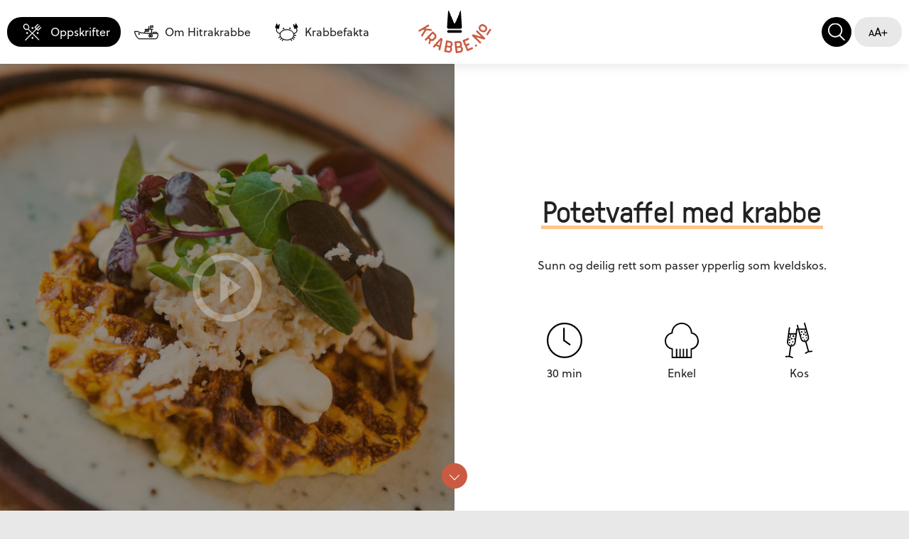

--- FILE ---
content_type: text/html; charset=utf-8
request_url: https://krabbe.no/oppskrifter/potetvaffel-med-krabbe
body_size: 31876
content:
<!doctype html>
<!--

                                   @@@@@@@@@@@@@@
                              @@@@@@@@@@@@@@@@@@@@@@@@
                            @@@@@@@@@@@@@@@@@@@@@@@@@@@@
                         @@@@@@@@@@@@@@@@@@@@@@@@@@@@@@@@@@
                       @@@@@@@@@@@@@@@@@@@@@@@@@@@@@@@@@@@@@@
                     @@@@@@@@@@@@@@@@@@@@@@@@@@@@@@@@@@@@@@@@@
                    @@@@@@@@@@@@@@@@@@@@@@@@@@@@@@@@@@@@@@@@@@@@
                  @@@@@@@@@@@@@@@@@@@@@@@@@@@@@@@@@@@@@@@@@@@@@@@@
                 @@@@@@@@@@@@@@@@@@@@@@@@@@@@@@@@@@@@@@@@@@@@@@@@@@
                @@@@@@@@@@@@@@@@@@@@@@@@@@@@@@@@@@@@@@@@@@@@@@@@@@@
               @@@@@@@@@@@@@@@@@@@@@@@@@@@@@@@@@@@@@@@@@@@@@@@@@@@@@
               @@@@@@@@@@@@@@@@@@@@@@@@@@@@@@@@@@@@@@@@@@@@@@@@@@@@@@
              @@@@@@@@@@@@@@@@@@@@@@@@@@@@@@@@@@@@@@@@@@@@@@@@@@@@@@@@
              @@@@@@@@@@@@@@@@@@@@@@@@@@@@@@@@@@@@@@@@@@@@@@@@@@@@@@@@
             @@@@@@@@@@@@@@@@@@@@@@@@@@@@@@@@@@@@@@@@@@@@@@@@@@@@@@@@@
             @@@@@@@@@@@@@@@@@@@@@@@@@@@@@@@@@@@@@@@@@@@@@@@@@@@@@@@@@
             @@@@@@@@@@@@@@@@@@@@@@@@@@@@@@@@@@@@@@@@@@@@@@@@@@@@@@@@@
             @@@@@@@@@@@@@@@@@@@@@@@@@@@@@@@@@@@@@@@@@@@@@@@@@@@@@@@@@
      @@@@@    @@@@@@@@@@@@@@@@@@@@@@@@@@@@@@@@@@@@@@@@@@@@@@@@@@@@@@   @@@@@
       @@@@@@@@@@@@@@@@@@@@@@@@@@@@@@@@@@@@@@@@@@@@@@@@@@@@@@@@@@@@@@@@@@@@@
              @@@@@@@@@@@@@@@@@@@@@@@@@@@@@@@@@@@@@@@@@@@@@@@@@@@@@@@
                        @@@@@@@@@@@@@@@@@@@@@@@@@@@@@@@@@@@@
             @@@@@@                                             @@@@@@
             @@@@@@                                             @@@@@@
             @@@@@@                                             @@@@@@
             @@@@@@                                             @@@@@@
               @@@@                                             @@@@
               @@@@                                             @@@@
               @@@@                                             @@@@


                                         @@
                                        @@@@
                                       @@@@@@
                      @@@@@@@@@@@@@@@@@@@  @@@@@@@@@@@@@@@@@@@
                    @@@@@@@@@@@@@@@@@@@@    @@@@@@@@@@@@@@@@@@@@
                   @@@@@@@@@@@@@@@@@@@        @@@@@@@@@@@@@@@@@@@
                   @@@                                        @@@
                   @@                                          @@
                   @@                                          @@

                                  WWW.MUSTASJ.NO

-->
<html
class="no-js show-focus-outlines" lang="no"><head><meta
charset="utf-8"><meta
http-equiv="X-UA-Compatible" content="IE=edge"><meta
name="viewport" content="width=device-width, initial-scale=1.0, maximum-scale=1.0"><title>Potetvaffel med krabbe | Oppskrifter | Krabbe.no</title><meta
http-equiv="Content-Type" content="text/html; charset=utf-8" /><meta
name="referrer" content="no-referrer-when-downgrade" /><meta
name="keywords" content="sunn,og,deilig,rett,som,passer,ypperlig,som,kveldskos." /><meta
name="description" content="Sunn og deilig rett som passer ypperlig som kveldskos." /><meta
name="generator" content="SEOmatic" /><link
rel="canonical" href="https://krabbe.no/oppskrifter/potetvaffel-med-krabbe" /><link
rel="alternate" href="https://krabbe.no/oppskrifter/potetvaffel-med-krabbe" hreflang="x-default" /><meta
name="geo.placename" content="Hitramat" /><meta
name="dcterms.Identifier" content="https://krabbe.no/oppskrifter/potetvaffel-med-krabbe" /><meta
name="dcterms.Format" content="text/html" /><meta
name="dcterms.Relation" content="Oppskrifter | Krabbe.no" /><meta
name="dcterms.Language" content="nb" /><meta
name="dcterms.Publisher" content="Oppskrifter | Krabbe.no" /><meta
name="dcterms.Type" content="text/html" /><meta
name="dcterms.Coverage" content="https://krabbe.no/" /><meta
name="dcterms.Rights" content="Copyright &copy;2026 Hitramat." /><meta
name="dcterms.Title" content="Potetvaffel med krabbe" /><meta
name="dcterms.Creator" content="Mustasj AS" /><meta
name="dcterms.Subject" content="sunn,og,deilig,rett,som,passer,ypperlig,som,kveldskos." /><meta
name="dcterms.Contributor" content="Oppskrifter | Krabbe.no" /><meta
name="dcterms.Date" content="2026-01-23" /><meta
name="dcterms.Description" content="Sunn og deilig rett som passer ypperlig som kveldskos." /><meta
property="og:type" content="article" /><meta
property="og:locale" content="nb_no" /><meta
property="og:url" content="https://krabbe.no/oppskrifter/potetvaffel-med-krabbe" /><meta
property="og:title" content="Potetvaffel med krabbe | Oppskrifter | Krabbe.no" /><meta
property="og:description" content="Sunn og deilig rett som passer ypperlig som kveldskos." /><meta
property="og:image" content="https://krabbe.no/dynamic/upload/bilder/potetvaffel.jpg" /><meta
property="og:image:type" content="image/jpeg" /><meta
property="og:image:width" content="2500" /><meta
property="og:image:height" content="1668" /><meta
property="og:site_name" content="Oppskrifter | Krabbe.no" /><meta
property="article:tag" content="sunn" /><meta
property="article:tag" content="og" /><meta
property="article:tag" content="deilig" /><meta
property="article:tag" content="rett" /><meta
property="article:tag" content="som" /><meta
property="article:tag" content="passer" /><meta
property="article:tag" content="ypperlig" /><meta
property="article:tag" content="som" /><meta
property="article:tag" content="kveldskos." /><meta
property="article:modified_time" content="2018-07-06T10:54:06+0000" /><meta
property="article:published_time" content="2018-03-02T14:46:00+0000" /><link
type="text/plain" rel="author" href="/humans.txt" /><meta
name="google-site-verification" content="StLFJUl23aWbXQ3lcBIGRYskC4SOUGkAeOWjuoh_usQ" /> <script type="application/ld+json">{"@context":"http://schema.org","@type":"Corporation","name":"Hitramat","url":"http://hitramat.no","image":{"@type":"ImageObject","url":"https://krabbe.no/dynamic/upload/bilder/hitramat.jpg","height":"124","width":"500"},"logo":{"@type":"ImageObject","url":"https://krabbe.no/dynamic/upload/bilder/hitramat.jpg","height":"124","width":"500"},"location":{"@type":"Place","name":"Hitramat","image":{"@type":"ImageObject","url":"https://krabbe.no/dynamic/upload/bilder/hitramat.jpg","height":"124","width":"500"},"logo":{"@type":"ImageObject","url":"https://krabbe.no/dynamic/upload/bilder/hitramat.jpg","height":"124","width":"500"},"url":"http://hitramat.no"}}</script> <script type="application/ld+json">{"@context":"http://schema.org","@type":"WebSite","name":"Oppskrifter | Krabbe.no","description":"Krabbe.no gir deg krabbeoppskrifter til hverdag og fest - nyt matfatet fra havgapet. Oppskrifter for deg som ikke har spist krabbe og for krabbeelskeren.","url":"https://krabbe.no","image":"https://krabbe.no/dynamic/upload/bilder/facebook-krabbe.jpg","copyrightHolder":{"@type":"Corporation","name":"Hitramat","url":"http://hitramat.no","image":{"@type":"ImageObject","url":"https://krabbe.no/dynamic/upload/bilder/hitramat.jpg","height":"124","width":"500"},"logo":{"@type":"ImageObject","url":"https://krabbe.no/dynamic/upload/bilder/hitramat.jpg","height":"124","width":"500"},"location":{"@type":"Place","name":"Hitramat","image":{"@type":"ImageObject","url":"https://krabbe.no/dynamic/upload/bilder/hitramat.jpg","height":"124","width":"500"},"logo":{"@type":"ImageObject","url":"https://krabbe.no/dynamic/upload/bilder/hitramat.jpg","height":"124","width":"500"},"url":"http://hitramat.no"}},"author":{"@type":"Corporation","name":"Hitramat","url":"http://hitramat.no","image":{"@type":"ImageObject","url":"https://krabbe.no/dynamic/upload/bilder/hitramat.jpg","height":"124","width":"500"},"logo":{"@type":"ImageObject","url":"https://krabbe.no/dynamic/upload/bilder/hitramat.jpg","height":"124","width":"500"},"location":{"@type":"Place","name":"Hitramat","image":{"@type":"ImageObject","url":"https://krabbe.no/dynamic/upload/bilder/hitramat.jpg","height":"124","width":"500"},"logo":{"@type":"ImageObject","url":"https://krabbe.no/dynamic/upload/bilder/hitramat.jpg","height":"124","width":"500"},"url":"http://hitramat.no"}},"creator":{"@type":"LocalBusiness","name":"Mustasj AS","url":"https://mustasj.no","image":{"@type":"ImageObject","url":"https://krabbe.no/dynamic/upload/bilder/mustasj.png","height":"219","width":"219"},"telephone":"+4748313760","email":"&#112;&#111;&#115;&#116;&#64;&#109;&#117;&#115;&#116;&#97;&#115;&#106;&#46;&#110;&#111;","address":{"@type":"PostalAddress","streetAddress":"Kjøpmannsgata 7","addressLocality":"Trondheim","addressRegion":"Sør Trøndelag","postalCode":"7014","addressCountry":"Norge"}}}</script> <script type="application/ld+json">{"@context":"http://schema.org","@type":"Place","name":"Hitramat","image":{"@type":"ImageObject","url":"https://krabbe.no/dynamic/upload/bilder/hitramat.jpg","height":"124","width":"500"},"logo":{"@type":"ImageObject","url":"https://krabbe.no/dynamic/upload/bilder/hitramat.jpg","height":"124","width":"500"},"url":"http://hitramat.no"}</script> <script type="application/ld+json">{"@context":"http://schema.org","@type":"Recipe","name":"Potetvaffel med krabbe","description":"Sunn og deilig rett som passer ypperlig som kveldskos.","image":{"@type":"ImageObject","url":"https://krabbe.no/dynamic/upload/bilder/potetvaffel.jpg","width":"2500","height":"1668"},"url":"https://krabbe.no/oppskrifter/potetvaffel-med-krabbe","mainEntityOfPage":"https://krabbe.no/oppskrifter/potetvaffel-med-krabbe","inLanguage":"nb_no","headline":"Potetvaffel med krabbe","keywords":"sunn,og,deilig,rett,som,passer,ypperlig,som,kveldskos.","dateCreated":"2018-02-28T14:37:22+0000","dateModified":"2018-07-06T10:54:06+0000","datePublished":"2018-03-02T14:46:00+0000","copyrightYear":"2018","author":{"@type":"Corporation","name":"Hitramat","url":"http://hitramat.no","image":{"@type":"ImageObject","url":"https://krabbe.no/dynamic/upload/bilder/hitramat.jpg","height":"124","width":"500"},"logo":{"@type":"ImageObject","url":"https://krabbe.no/dynamic/upload/bilder/hitramat.jpg","height":"124","width":"500"},"location":{"@type":"Place","name":"Hitramat","image":{"@type":"ImageObject","url":"https://krabbe.no/dynamic/upload/bilder/hitramat.jpg","height":"124","width":"500"},"logo":{"@type":"ImageObject","url":"https://krabbe.no/dynamic/upload/bilder/hitramat.jpg","height":"124","width":"500"},"url":"http://hitramat.no"}},"copyrightHolder":{"@type":"Corporation","name":"Hitramat","url":"http://hitramat.no","image":{"@type":"ImageObject","url":"https://krabbe.no/dynamic/upload/bilder/hitramat.jpg","height":"124","width":"500"},"logo":{"@type":"ImageObject","url":"https://krabbe.no/dynamic/upload/bilder/hitramat.jpg","height":"124","width":"500"},"location":{"@type":"Place","name":"Hitramat","image":{"@type":"ImageObject","url":"https://krabbe.no/dynamic/upload/bilder/hitramat.jpg","height":"124","width":"500"},"logo":{"@type":"ImageObject","url":"https://krabbe.no/dynamic/upload/bilder/hitramat.jpg","height":"124","width":"500"},"url":"http://hitramat.no"}},"publisher":{"@type":"Organization","name":"Hitramat","url":"http://hitramat.no","image":{"@type":"ImageObject","url":"https://krabbe.no/dynamic/upload/bilder/hitramat.jpg","height":"124","width":"500"},"logo":{"@type":"ImageObject","url":"https://krabbe.no/dynamic/upload/bilder/hitramat.jpg","height":"124","width":"500"},"location":{"@type":"Place","name":"Hitramat","image":{"@type":"ImageObject","url":"https://krabbe.no/dynamic/upload/bilder/hitramat.jpg","height":"124","width":"500"},"logo":{"@type":"ImageObject","url":"https://krabbe.no/dynamic/upload/bilder/hitramat.jpg","height":"124","width":"500"},"url":"http://hitramat.no"}}}</script> <script type="application/ld+json">{"@context":"http://schema.org","@type":"BreadcrumbList","itemListElement":[{"@type":"ListItem","position":"1","item":{"@id":"https://krabbe.no","name":"Forsiden"}},{"@type":"ListItem","position":"2","item":{"@id":"https://krabbe.no/oppskrifter","name":"Oppskrifter"}},{"@type":"ListItem","position":"3","item":{"@id":"https://krabbe.no/oppskrifter/potetvaffel-med-krabbe","name":"Potetvaffel med krabbe"}}]}</script> <script>dataLayer=[];(function(w,d,s,l,i){w[l]=w[l]||[];w[l].push({'gtm.start':new Date().getTime(),event:'gtm.js'});var f=d.getElementsByTagName(s)[0],j=d.createElement(s),dl=l!='dataLayer'?'&l='+l:'';j.async=true;j.src='//www.googletagmanager.com/gtm.js?id='+i+dl;f.parentNode.insertBefore(j,f);})(window,document,'script','dataLayer','GTM-PGQ5LGD');</script> <link
rel="dns-prefetch" href="//cdnjs.cloudflare.com"><link
rel="dns-prefetch" href="//www.googletagmanager.com"><link
rel="dns-prefetch" href="//www.google-analytics.com"><style>body{opacity:0}</style><style>/*! normalize.css v4.2.0 | MIT License | github.com/necolas/normalize.css */
html{font-family:sans-serif;line-height:1.15;-ms-text-size-adjust:100%;-webkit-text-size-adjust:100%}body{margin:0}article,aside,footer,header,nav,section{display:block}h1{font-size:2em;margin:.67em 0}figcaption,figure,main{display:block}figure{margin:1em 40px}hr{box-sizing:content-box;height:0;overflow:visible}pre{font-family:monospace,monospace;font-size:1em}a{background-color:transparent;-webkit-text-decoration-skip:objects}a:active,a:hover{outline-width:0}abbr[title]{border-bottom:none;text-decoration:underline;-webkit-text-decoration:underline dotted;text-decoration:underline dotted}b,strong{font-weight:inherit;font-weight:bolder}code,kbd,samp{font-family:monospace,monospace;font-size:1em}dfn{font-style:italic}mark{background-color:#ff0;color:#000}small{font-size:80%}sub,sup{font-size:75%;line-height:0;position:relative;vertical-align:baseline}sub{bottom:-.25em}sup{top:-.5em}audio,video{display:inline-block}audio:not([controls]){display:none;height:0}img{border-style:none}svg:not(:root){overflow:hidden}button,input,optgroup,select,textarea{font-family:sans-serif;font-size:100%;line-height:1.15;margin:0}button,input{overflow:visible}button,select{text-transform:none}[type=reset],[type=submit],button,html [type=button]{-webkit-appearance:button}[type=button]::-moz-focus-inner,[type=reset]::-moz-focus-inner,[type=submit]::-moz-focus-inner,button::-moz-focus-inner{border-style:none;padding:0}[type=button]:-moz-focusring,[type=reset]:-moz-focusring,[type=submit]:-moz-focusring,button:-moz-focusring{outline:1px dotted ButtonText}fieldset{border:1px solid silver;margin:0 2px;padding:.35em .625em .75em}legend{box-sizing:border-box;color:inherit;display:table;max-width:100%;padding:0;white-space:normal}progress{display:inline-block;vertical-align:baseline}textarea{overflow:auto}[type=checkbox],[type=radio]{box-sizing:border-box;padding:0}[type=number]::-webkit-inner-spin-button,[type=number]::-webkit-outer-spin-button{height:auto}[type=search]{-webkit-appearance:textfield;outline-offset:-2px}[type=search]::-webkit-search-cancel-button,[type=search]::-webkit-search-decoration{-webkit-appearance:none}::-webkit-file-upload-button{-webkit-appearance:button;font:inherit}details,menu{display:block}summary{display:list-item}canvas{display:inline-block}[hidden],template{display:none}*,:after,:before{box-sizing:border-box}a{color:inherit;outline:0;text-decoration:none}button,html,input,select,textarea{border-radius:0;-webkit-font-smoothing:antialiased;-moz-osx-font-smoothing:grayscale;outline:0;-webkit-appearance:none;-moz-appearance:none;appearance:none;text-rendering:optimizeLegibility}select::-ms-expand{display:none}.show-focus-outlines :focus{outline-color:#ca5b42;outline-style:solid;outline-width:3px}body{transition:opacity .3s ease}.lastet body{opacity:1}ul.unstyled{margin:0;padding:0;list-style:none}
/*! HTML5 Boilerplate v5.3.0 | MIT License | https://html5boilerplate.com/ */
html{color:#222;font-size:1em;line-height:1.4}::-moz-selection{background:#b3d4fc;text-shadow:none}::selection{background:#b3d4fc;text-shadow:none}hr{display:block;height:1px;border:0;border-top:1px solid #ccc;margin:1em 0;padding:0}audio,canvas,iframe,img,svg,video{vertical-align:middle}fieldset{border:0;margin:0;padding:0}textarea{resize:vertical}.browserupgrade{margin:.2em 0;background:#ccc;color:#000;padding:.2em 0}.hidden{display:none!important}.visuallyhidden{border:0;clip:rect(0 0 0 0);height:1px;margin:-1px;overflow:hidden;padding:0;position:absolute;width:1px}.visuallyhidden.focusable:active,.visuallyhidden.focusable:focus{clip:auto;height:auto;margin:0;overflow:visible;position:static;width:auto}.invisible{visibility:hidden}.clearfix:after,.clearfix:before{content:" ";display:table}.clearfix:after{clear:both}.color-hvit{color:#fff}.color-mork{color:#000}.color-lysblaa{color:#00879b}.color-brun{color:#ca5b42}.bg-hvit{background-color:#fff}.bg-graa{background-color:#e8e8e8}.bg-brun{background-color:#ca5b42}.bg-lysbrun{background-color:#ffc58d}.bg-lysblaa{background-color:#00879b}.bg-lysblaa.bg-bolger{background-image:url(/dist/svg/bolger-lys.svg)}.bg-beige{background-color:#f0decd}.bg-bolger{background-image:url(/dist/svg/bolger.svg);background-repeat:repeat}.bg-opacity-5{background-color:rgba(0,0,0,.05)}.text-center{text-align:center}.text-left{text-align:left}.text-right{text-align:right}.relative{position:relative}.svg-symbols svg{border:0!important;clip:rect(0 0 0 0)!important;height:1px!important;margin:-1px!important;overflow:hidden!important;padding:0!important;position:absolute!important;width:1px!important}body{background-color:#e8e8e8;position:relative;min-height:100%}body.loading{background:#e8e8e8 url(../../dist/php/loading.php?color=b2b2b2) center 50% no-repeat}html{height:100%;background:#e8e8e8 url(../../dist/php/loading.php?color=b2b2b2) 50% no-repeat}html.lastet{background:0 0}body,button,input,select,textarea{font-family:sans-serif}.wf-active body,.wf-active button,.wf-active input,.wf-active select,.wf-active textarea{font-family:soleil,sans-serif;font-style:normal;font-weight:400}.h1,.h2,.h3,h1,h2,h3{font-family:GT-Pressura,sans-serif;font-weight:400;line-height:1.2}.h1.bold,.h2.bold,.h3.bold,h1.bold,h2.bold,h3.bold{font-weight:700}.h1,h1{font-size:27px}.h2,h2{font-size:23px}.h3,h3{font-size:18px}.small{font-size:.8rem}#mfPreviewBar{display:none}@font-face{font-family:GT-Pressura;src:url(/dist/fonts/GT-Pressura-Regular.eot?) format("eot"),url(/dist/fonts/GT-Pressura-Regular.woff) format("woff"),url(/dist/fonts/GT-Pressura-Regular.ttf) format("truetype")}@font-face{font-family:GT-Pressura;font-weight:700;src:url(/dist/fonts/GT-Pressura-Bold.eot?) format("eot"),url(/dist/fonts/GT-Pressura-Bold.woff) format("woff"),url(/dist/fonts/GT-Pressura-Bold.ttf) format("truetype")}@media only screen and (min-width:600px){.h1,h1{font-size:32px}.h2,h2{font-size:27px}.h3,h3{font-size:19px}.h4{font-size:18px}}@media only screen and (min-width:1025px){.h1,h1{font-size:42px}.h2,h2{font-size:30px}.h3,h3{font-size:20px}}@media print{*,:after,:before,:first-letter ,blockquote:first-line ,div:first-line ,li:first-line ,p:first-line {background:transparent!important;color:#000!important;box-shadow:none!important;text-shadow:none!important}a,a:visited{text-decoration:underline}a[href]:after{content:" (" attr(href) ")"}abbr[title]:after{content:" (" attr(title) ")"}a[href^="#"]:after,a[href^="javascript:"]:after{content:""}pre{white-space:pre-wrap!important}blockquote,pre{border:1px solid #999;page-break-inside:avoid}thead{display:table-header-group}img,tr{page-break-inside:avoid}h2,h3,p{orphans:3;widows:3}h2,h3{page-break-after:avoid}}</style><noscript><style>body{opacity:1}</style></noscript> <script>function loadCSS(t,n){n=void 0!==n&&n;if("css"===/(?:\.([^.]+))?$/.exec(t)[1]){var r=document.createElement("link");r.type="text/css",r.rel="stylesheet",r.href=t,n&&r.setAttribute("async",n),document.getElementsByTagName("head")[0].appendChild(r)}else console.info("Dette er ikke en css fil")}!function(){for(var t,n=function(){},r=["assert","clear","count","debug","dir","dirxml","error","exception","group","groupCollapsed","groupEnd","info","log","markTimeline","profile","profileEnd","table","time","timeEnd","timeline","timelineEnd","timeStamp","trace","warn"],o=r.length,e=window.console=window.console||{};o--;)e[t=r[o]]||(e[t]=n)}();var Fraction=function(t,n){if(void 0!==t&&n)("number"==typeof t||t instanceof Number)&&("number"==typeof n||n instanceof Number)?(this.numerator=t,this.denominator=n):("string"==typeof t||t instanceof String)&&("string"==typeof n||n instanceof String)&&(this.numerator=parseFloat(t.replace(",",".")),this.denominator=parseFloat(n.replace(",",".")));else if(void 0===n){var r=t;if(r instanceof Fraction)this.numerator=r.numerator,this.denominator=r.denominator;else if("number"==typeof r||r instanceof Number)this.numerator=r,this.denominator=1;else if("string"==typeof r||r instanceof String){var o,e,i=r.split(" ");if(i[0]&&(o=i[0]),i[1]&&(e=i[1]),o%1==0&&e&&e.match("/"))return new Fraction(o).add(new Fraction(e));if(!o||e)return;if(("string"==typeof o||o instanceof String)&&o.match("/")){var a=o.split("/");this.numerator=a[0],this.denominator=a[1]}else{if(("string"==typeof o||o instanceof String)&&o.match("."))return new Fraction(parseFloat(o.replace(",",".")));this.numerator=parseInt(o),this.denominator=1}}}this.normalize()};Fraction.prototype.clone=function(){return new Fraction(this.numerator,this.denominator)},Fraction.prototype.toString=function(){if(isNaN(this.denominator))return"NaN";var t="";this.numerator<0!=this.denominator<0&&(t="-");var n=Math.abs(this.numerator),r=Math.abs(this.denominator),o=Math.floor(n/r);return 0!=o&&(t+=o),0!=(n%=r)&&(0!=o&&(t+=" "),t+=n+"/"+r),0<t.length?t:"0"},Fraction.prototype.toTeX=function(t){if(isNaN(this.denominator))return"NaN";var n="";this.numerator<0!=this.denominator<0&&(n="-");var r=Math.abs(this.numerator),o=Math.abs(this.denominator);if(!t)return 1===o?n+r:n+"\\frac{"+r+"}{"+o+"}";var e=Math.floor(r/o);return 0!=e&&(n+=e),0!=(r%=o)&&(n+="\\frac{"+r+"}{"+o+"}"),0<n.length?n:"0"},Fraction.prototype.rescale=function(t){return this.numerator*=t,this.denominator*=t,this},Fraction.prototype.add=function(t){var n=this.clone();t=t instanceof Fraction?t.clone():new Fraction(t);var r=n.denominator;return n.rescale(t.denominator),n.numerator+=t.numerator*r,n.normalize()},Fraction.prototype.subtract=function(t){var n=this.clone();t=t instanceof Fraction?t.clone():new Fraction(t);var r=n.denominator;return n.rescale(t.denominator),n.numerator-=t.numerator*r,n.normalize()},Fraction.prototype.multiply=function(t){var n=this.clone();if(t instanceof Fraction)n.numerator*=t.numerator,n.denominator*=t.denominator;else{if("number"!=typeof t)return n.multiply(new Fraction(t));n.numerator*=t}return n.normalize()},Fraction.prototype.divide=function(t){var n=this.clone();if(t instanceof Fraction)n.numerator*=t.denominator,n.denominator*=t.numerator;else{if("number"!=typeof t)return n.divide(new Fraction(t));n.denominator*=t}return n.normalize()},Fraction.prototype.equals=function(t){t instanceof Fraction||(t=new Fraction(t));var n=this.clone().normalize();t=t.clone().normalize();return n.numerator===t.numerator&&n.denominator===t.denominator},Fraction.prototype.normalize=function(){var o=function(t){return"number"==typeof t&&(0<t&&0<t%1&&t%1<1||t<0&&t%-1<0&&-1<t%-1)},e=function(t,n){if(n){var r=Math.pow(10,n);return Math.round(t*r)/r}return Math.round(t)};return function(){if(o(this.denominator)){var t=e(this.denominator,9),n=Math.pow(10,t.toString().split(".")[1].length);this.denominator=Math.round(this.denominator*n),this.numerator*=n}if(o(this.numerator)){t=e(this.numerator,9),n=Math.pow(10,t.toString().split(".")[1].length);this.numerator=Math.round(this.numerator*n),this.denominator*=n}var r=Fraction.gcf(this.numerator,this.denominator);return this.numerator/=r,this.denominator/=r,this.denominator<0&&(this.numerator*=-1,this.denominator*=-1),this}}(),Fraction.gcf=function(t,n){if(arguments.length<2)return t;var r;for(t=Math.abs(t),n=Math.abs(n);n;)r=t%n,t=n,n=r;return t},Fraction.primeFactors=function(t){for(var n=Math.abs(t),r=[],o=2;o*o<=n;)n%o==0?(r.push(o),n/=o):o++;return 1!=n&&r.push(n),r},Fraction.prototype.snap=function(t,n){n||(n=1e-4),t||(t=100);for(var r=this.numerator<0,o=this.numerator/this.denominator,e=Math.abs(o%1),i=r?Math.ceil(o):Math.floor(o),a=1;a<=t;++a)for(var s=0;s<=t;++s){var u=Math.abs(s/a);if(Math.abs(u-e)<n)return new Fraction(i*a+s*(r?-1:1),a)}return new Fraction(this.numerator,this.denominator)},"undefined"!=typeof module&&(module.exports.Fraction=Fraction);var requirejs,require,define;!function(global,setTimeout){function commentReplace(e,t){return t||""}function isFunction(e){return"[object Function]"===ostring.call(e)}function isArray(e){return"[object Array]"===ostring.call(e)}function each(e,t){if(e){var i;for(i=0;i<e.length&&(!e[i]||!t(e[i],i,e));i+=1);}}function eachReverse(e,t){if(e){var i;for(i=e.length-1;i>-1&&(!e[i]||!t(e[i],i,e));i-=1);}}function hasProp(e,t){return hasOwn.call(e,t)}function getOwn(e,t){return hasProp(e,t)&&e[t]}function eachProp(e,t){var i;for(i in e)if(hasProp(e,i)&&t(e[i],i))break}function mixin(e,t,i,r){return t&&eachProp(t,function(t,n){!i&&hasProp(e,n)||(!r||"object"!=typeof t||!t||isArray(t)||isFunction(t)||t instanceof RegExp?e[n]=t:(e[n]||(e[n]={}),mixin(e[n],t,i,r)))}),e}function bind(e,t){return function(){return t.apply(e,arguments)}}function scripts(){return document.getElementsByTagName("script")}function defaultOnError(e){throw e}function getGlobal(e){if(!e)return e;var t=global;return each(e.split("."),function(e){t=t[e]}),t}function makeError(e,t,i,r){var n=new Error(t+"\nhttp://requirejs.org/docs/errors.html#"+e);return n.requireType=e,n.requireModules=r,i&&(n.originalError=i),n}function newContext(e){function t(e){var t,i;for(t=0;t<e.length;t++)if(i=e[t],"."===i)e.splice(t,1),t-=1;else if(".."===i){if(0===t||1===t&&".."===e[2]||".."===e[t-1])continue;t>0&&(e.splice(t-1,2),t-=2)}}function i(e,i,r){var n,o,a,s,u,c,d,p,f,l,h,m,g=i&&i.split("/"),v=y.map,x=v&&v["*"];if(e&&(e=e.split("/"),d=e.length-1,y.nodeIdCompat&&jsSuffixRegExp.test(e[d])&&(e[d]=e[d].replace(jsSuffixRegExp,"")),"."===e[0].charAt(0)&&g&&(m=g.slice(0,g.length-1),e=m.concat(e)),t(e),e=e.join("/")),r&&v&&(g||x)){a=e.split("/");e:for(s=a.length;s>0;s-=1){if(c=a.slice(0,s).join("/"),g)for(u=g.length;u>0;u-=1)if(o=getOwn(v,g.slice(0,u).join("/")),o&&(o=getOwn(o,c))){p=o,f=s;break e}!l&&x&&getOwn(x,c)&&(l=getOwn(x,c),h=s)}!p&&l&&(p=l,f=h),p&&(a.splice(0,f,p),e=a.join("/"))}return n=getOwn(y.pkgs,e),n?n:e}function r(e){isBrowser&&each(scripts(),function(t){if(t.getAttribute("data-requiremodule")===e&&t.getAttribute("data-requirecontext")===q.contextName)return t.parentNode.removeChild(t),!0})}function n(e){var t=getOwn(y.paths,e);if(t&&isArray(t)&&t.length>1)return t.shift(),q.require.undef(e),q.makeRequire(null,{skipMap:!0})([e]),!0}function o(e){var t,i=e?e.indexOf("!"):-1;return i>-1&&(t=e.substring(0,i),e=e.substring(i+1,e.length)),[t,e]}function a(e,t,r,n){var a,s,u,c,d=null,p=t?t.name:null,f=e,l=!0,h="";return e||(l=!1,e="_@r"+(T+=1)),c=o(e),d=c[0],e=c[1],d&&(d=i(d,p,n),s=getOwn(j,d)),e&&(d?h=s&&s.normalize?s.normalize(e,function(e){return i(e,p,n)}):e.indexOf("!")===-1?i(e,p,n):e:(h=i(e,p,n),c=o(h),d=c[0],h=c[1],r=!0,a=q.nameToUrl(h))),u=!d||s||r?"":"_unnormalized"+(A+=1),{prefix:d,name:h,parentMap:t,unnormalized:!!u,url:a,originalName:f,isDefine:l,id:(d?d+"!"+h:h)+u}}function s(e){var t=e.id,i=getOwn(S,t);return i||(i=S[t]=new q.Module(e)),i}function u(e,t,i){var r=e.id,n=getOwn(S,r);!hasProp(j,r)||n&&!n.defineEmitComplete?(n=s(e),n.error&&"error"===t?i(n.error):n.on(t,i)):"defined"===t&&i(j[r])}function c(e,t){var i=e.requireModules,r=!1;t?t(e):(each(i,function(t){var i=getOwn(S,t);i&&(i.error=e,i.events.error&&(r=!0,i.emit("error",e)))}),r||req.onError(e))}function d(){globalDefQueue.length&&(each(globalDefQueue,function(e){var t=e[0];"string"==typeof t&&(q.defQueueMap[t]=!0),O.push(e)}),globalDefQueue=[])}function p(e){delete S[e],delete k[e]}function f(e,t,i){var r=e.map.id;e.error?e.emit("error",e.error):(t[r]=!0,each(e.depMaps,function(r,n){var o=r.id,a=getOwn(S,o);!a||e.depMatched[n]||i[o]||(getOwn(t,o)?(e.defineDep(n,j[o]),e.check()):f(a,t,i))}),i[r]=!0)}function l(){var e,t,i=1e3*y.waitSeconds,o=i&&q.startTime+i<(new Date).getTime(),a=[],s=[],u=!1,d=!0;if(!x){if(x=!0,eachProp(k,function(e){var i=e.map,c=i.id;if(e.enabled&&(i.isDefine||s.push(e),!e.error))if(!e.inited&&o)n(c)?(t=!0,u=!0):(a.push(c),r(c));else if(!e.inited&&e.fetched&&i.isDefine&&(u=!0,!i.prefix))return d=!1}),o&&a.length)return e=makeError("timeout","Load timeout for modules: "+a,null,a),e.contextName=q.contextName,c(e);d&&each(s,function(e){f(e,{},{})}),o&&!t||!u||!isBrowser&&!isWebWorker||w||(w=setTimeout(function(){w=0,l()},50)),x=!1}}function h(e){hasProp(j,e[0])||s(a(e[0],null,!0)).init(e[1],e[2])}function m(e,t,i,r){e.detachEvent&&!isOpera?r&&e.detachEvent(r,t):e.removeEventListener(i,t,!1)}function g(e){var t=e.currentTarget||e.srcElement;return m(t,q.onScriptLoad,"load","onreadystatechange"),m(t,q.onScriptError,"error"),{node:t,id:t&&t.getAttribute("data-requiremodule")}}function v(){var e;for(d();O.length;){if(e=O.shift(),null===e[0])return c(makeError("mismatch","Mismatched anonymous define() module: "+e[e.length-1]));h(e)}q.defQueueMap={}}var x,b,q,E,w,y={waitSeconds:7,baseUrl:"./",paths:{},bundles:{},pkgs:{},shim:{},config:{}},S={},k={},M={},O=[],j={},P={},R={},T=1,A=1;return E={require:function(e){return e.require?e.require:e.require=q.makeRequire(e.map)},exports:function(e){if(e.usingExports=!0,e.map.isDefine)return e.exports?j[e.map.id]=e.exports:e.exports=j[e.map.id]={}},module:function(e){return e.module?e.module:e.module={id:e.map.id,uri:e.map.url,config:function(){return getOwn(y.config,e.map.id)||{}},exports:e.exports||(e.exports={})}}},b=function(e){this.events=getOwn(M,e.id)||{},this.map=e,this.shim=getOwn(y.shim,e.id),this.depExports=[],this.depMaps=[],this.depMatched=[],this.pluginMaps={},this.depCount=0},b.prototype={init:function(e,t,i,r){r=r||{},this.inited||(this.factory=t,i?this.on("error",i):this.events.error&&(i=bind(this,function(e){this.emit("error",e)})),this.depMaps=e&&e.slice(0),this.errback=i,this.inited=!0,this.ignore=r.ignore,r.enabled||this.enabled?this.enable():this.check())},defineDep:function(e,t){this.depMatched[e]||(this.depMatched[e]=!0,this.depCount-=1,this.depExports[e]=t)},fetch:function(){if(!this.fetched){this.fetched=!0,q.startTime=(new Date).getTime();var e=this.map;return this.shim?void q.makeRequire(this.map,{enableBuildCallback:!0})(this.shim.deps||[],bind(this,function(){return e.prefix?this.callPlugin():this.load()})):e.prefix?this.callPlugin():this.load()}},load:function(){var e=this.map.url;P[e]||(P[e]=!0,q.load(this.map.id,e))},check:function(){if(this.enabled&&!this.enabling){var e,t,i=this.map.id,r=this.depExports,n=this.exports,o=this.factory;if(this.inited){if(this.error)this.emit("error",this.error);else if(!this.defining){if(this.defining=!0,this.depCount<1&&!this.defined){if(isFunction(o)){if(this.events.error&&this.map.isDefine||req.onError!==defaultOnError)try{n=q.execCb(i,o,r,n)}catch(t){e=t}else n=q.execCb(i,o,r,n);if(this.map.isDefine&&void 0===n&&(t=this.module,t?n=t.exports:this.usingExports&&(n=this.exports)),e)return e.requireMap=this.map,e.requireModules=this.map.isDefine?[this.map.id]:null,e.requireType=this.map.isDefine?"define":"require",c(this.error=e)}else n=o;if(this.exports=n,this.map.isDefine&&!this.ignore&&(j[i]=n,req.onResourceLoad)){var a=[];each(this.depMaps,function(e){a.push(e.normalizedMap||e)}),req.onResourceLoad(q,this.map,a)}p(i),this.defined=!0}this.defining=!1,this.defined&&!this.defineEmitted&&(this.defineEmitted=!0,this.emit("defined",this.exports),this.defineEmitComplete=!0)}}else hasProp(q.defQueueMap,i)||this.fetch()}},callPlugin:function(){var e=this.map,t=e.id,r=a(e.prefix);this.depMaps.push(r),u(r,"defined",bind(this,function(r){var n,o,d,f=getOwn(R,this.map.id),l=this.map.name,h=this.map.parentMap?this.map.parentMap.name:null,m=q.makeRequire(e.parentMap,{enableBuildCallback:!0});return this.map.unnormalized?(r.normalize&&(l=r.normalize(l,function(e){return i(e,h,!0)})||""),o=a(e.prefix+"!"+l,this.map.parentMap),u(o,"defined",bind(this,function(e){this.map.normalizedMap=o,this.init([],function(){return e},null,{enabled:!0,ignore:!0})})),d=getOwn(S,o.id),void(d&&(this.depMaps.push(o),this.events.error&&d.on("error",bind(this,function(e){this.emit("error",e)})),d.enable()))):f?(this.map.url=q.nameToUrl(f),void this.load()):(n=bind(this,function(e){this.init([],function(){return e},null,{enabled:!0})}),n.error=bind(this,function(e){this.inited=!0,this.error=e,e.requireModules=[t],eachProp(S,function(e){0===e.map.id.indexOf(t+"_unnormalized")&&p(e.map.id)}),c(e)}),n.fromText=bind(this,function(i,r){var o=e.name,u=a(o),d=useInteractive;r&&(i=r),d&&(useInteractive=!1),s(u),hasProp(y.config,t)&&(y.config[o]=y.config[t]);try{req.exec(i)}catch(e){return c(makeError("fromtexteval","fromText eval for "+t+" failed: "+e,e,[t]))}d&&(useInteractive=!0),this.depMaps.push(u),q.completeLoad(o),m([o],n)}),void r.load(e.name,m,n,y))})),q.enable(r,this),this.pluginMaps[r.id]=r},enable:function(){k[this.map.id]=this,this.enabled=!0,this.enabling=!0,each(this.depMaps,bind(this,function(e,t){var i,r,n;if("string"==typeof e){if(e=a(e,this.map.isDefine?this.map:this.map.parentMap,!1,!this.skipMap),this.depMaps[t]=e,n=getOwn(E,e.id))return void(this.depExports[t]=n(this));this.depCount+=1,u(e,"defined",bind(this,function(e){this.undefed||(this.defineDep(t,e),this.check())})),this.errback?u(e,"error",bind(this,this.errback)):this.events.error&&u(e,"error",bind(this,function(e){this.emit("error",e)}))}i=e.id,r=S[i],hasProp(E,i)||!r||r.enabled||q.enable(e,this)})),eachProp(this.pluginMaps,bind(this,function(e){var t=getOwn(S,e.id);t&&!t.enabled&&q.enable(e,this)})),this.enabling=!1,this.check()},on:function(e,t){var i=this.events[e];i||(i=this.events[e]=[]),i.push(t)},emit:function(e,t){each(this.events[e],function(e){e(t)}),"error"===e&&delete this.events[e]}},q={config:y,contextName:e,registry:S,defined:j,urlFetched:P,defQueue:O,defQueueMap:{},Module:b,makeModuleMap:a,nextTick:req.nextTick,onError:c,configure:function(e){if(e.baseUrl&&"/"!==e.baseUrl.charAt(e.baseUrl.length-1)&&(e.baseUrl+="/"),"string"==typeof e.urlArgs){var t=e.urlArgs;e.urlArgs=function(e,i){return(i.indexOf("?")===-1?"?":"&")+t}}var i=y.shim,r={paths:!0,bundles:!0,config:!0,map:!0};eachProp(e,function(e,t){r[t]?(y[t]||(y[t]={}),mixin(y[t],e,!0,!0)):y[t]=e}),e.bundles&&eachProp(e.bundles,function(e,t){each(e,function(e){e!==t&&(R[e]=t)})}),e.shim&&(eachProp(e.shim,function(e,t){isArray(e)&&(e={deps:e}),!e.exports&&!e.init||e.exportsFn||(e.exportsFn=q.makeShimExports(e)),i[t]=e}),y.shim=i),e.packages&&each(e.packages,function(e){var t,i;e="string"==typeof e?{name:e}:e,i=e.name,t=e.location,t&&(y.paths[i]=e.location),y.pkgs[i]=e.name+"/"+(e.main||"main").replace(currDirRegExp,"").replace(jsSuffixRegExp,"")}),eachProp(S,function(e,t){e.inited||e.map.unnormalized||(e.map=a(t,null,!0))}),(e.deps||e.callback)&&q.require(e.deps||[],e.callback)},makeShimExports:function(e){function t(){var t;return e.init&&(t=e.init.apply(global,arguments)),t||e.exports&&getGlobal(e.exports)}return t},makeRequire:function(t,n){function o(i,r,u){var d,p,f;return n.enableBuildCallback&&r&&isFunction(r)&&(r.__requireJsBuild=!0),"string"==typeof i?isFunction(r)?c(makeError("requireargs","Invalid require call"),u):t&&hasProp(E,i)?E[i](S[t.id]):req.get?req.get(q,i,t,o):(p=a(i,t,!1,!0),d=p.id,hasProp(j,d)?j[d]:c(makeError("notloaded",'Module name "'+d+'" has not been loaded yet for context: '+e+(t?"":". Use require([])")))):(v(),q.nextTick(function(){v(),f=s(a(null,t)),f.skipMap=n.skipMap,f.init(i,r,u,{enabled:!0}),l()}),o)}return n=n||{},mixin(o,{isBrowser:isBrowser,toUrl:function(e){var r,n=e.lastIndexOf("."),o=e.split("/")[0],a="."===o||".."===o;return n!==-1&&(!a||n>1)&&(r=e.substring(n,e.length),e=e.substring(0,n)),q.nameToUrl(i(e,t&&t.id,!0),r,!0)},defined:function(e){return hasProp(j,a(e,t,!1,!0).id)},specified:function(e){return e=a(e,t,!1,!0).id,hasProp(j,e)||hasProp(S,e)}}),t||(o.undef=function(e){d();var i=a(e,t,!0),n=getOwn(S,e);n.undefed=!0,r(e),delete j[e],delete P[i.url],delete M[e],eachReverse(O,function(t,i){t[0]===e&&O.splice(i,1)}),delete q.defQueueMap[e],n&&(n.events.defined&&(M[e]=n.events),p(e))}),o},enable:function(e){var t=getOwn(S,e.id);t&&s(e).enable()},completeLoad:function(e){var t,i,r,o=getOwn(y.shim,e)||{},a=o.exports;for(d();O.length;){if(i=O.shift(),null===i[0]){if(i[0]=e,t)break;t=!0}else i[0]===e&&(t=!0);h(i)}if(q.defQueueMap={},r=getOwn(S,e),!t&&!hasProp(j,e)&&r&&!r.inited){if(!(!y.enforceDefine||a&&getGlobal(a)))return n(e)?void 0:c(makeError("nodefine","No define call for "+e,null,[e]));h([e,o.deps||[],o.exportsFn])}l()},nameToUrl:function(e,t,i){var r,n,o,a,s,u,c,d=getOwn(y.pkgs,e);if(d&&(e=d),c=getOwn(R,e))return q.nameToUrl(c,t,i);if(req.jsExtRegExp.test(e))s=e+(t||"");else{for(r=y.paths,n=e.split("/"),o=n.length;o>0;o-=1)if(a=n.slice(0,o).join("/"),u=getOwn(r,a)){isArray(u)&&(u=u[0]),n.splice(0,o,u);break}s=n.join("/"),s+=t||(/^data\:|^blob\:|\?/.test(s)||i?"":".js"),s=("/"===s.charAt(0)||s.match(/^[\w\+\.\-]+:/)?"":y.baseUrl)+s}return y.urlArgs&&!/^blob\:/.test(s)?s+y.urlArgs(e,s):s},load:function(e,t){req.load(q,e,t)},execCb:function(e,t,i,r){return t.apply(r,i)},onScriptLoad:function(e){if("load"===e.type||readyRegExp.test((e.currentTarget||e.srcElement).readyState)){interactiveScript=null;var t=g(e);q.completeLoad(t.id)}},onScriptError:function(e){var t=g(e);if(!n(t.id)){var i=[];return eachProp(S,function(e,r){0!==r.indexOf("_@r")&&each(e.depMaps,function(e){if(e.id===t.id)return i.push(r),!0})}),c(makeError("scripterror",'Script error for "'+t.id+(i.length?'", needed by: '+i.join(", "):'"'),e,[t.id]))}}},q.require=q.makeRequire(),q}function getInteractiveScript(){return interactiveScript&&"interactive"===interactiveScript.readyState?interactiveScript:(eachReverse(scripts(),function(e){if("interactive"===e.readyState)return interactiveScript=e}),interactiveScript)}var req,s,head,baseElement,dataMain,src,interactiveScript,currentlyAddingScript,mainScript,subPath,version="2.3.2",commentRegExp=/\/\*[\s\S]*?\*\/|([^:"'=]|^)\/\/.*$/gm,cjsRequireRegExp=/[^.]\s*require\s*\(\s*["']([^'"\s]+)["']\s*\)/g,jsSuffixRegExp=/\.js$/,currDirRegExp=/^\.\//,op=Object.prototype,ostring=op.toString,hasOwn=op.hasOwnProperty,isBrowser=!("undefined"==typeof window||"undefined"==typeof navigator||!window.document),isWebWorker=!isBrowser&&"undefined"!=typeof importScripts,readyRegExp=isBrowser&&"PLAYSTATION 3"===navigator.platform?/^complete$/:/^(complete|loaded)$/,defContextName="_",isOpera="undefined"!=typeof opera&&"[object Opera]"===opera.toString(),contexts={},cfg={},globalDefQueue=[],useInteractive=!1;if("undefined"==typeof define){if("undefined"!=typeof requirejs){if(isFunction(requirejs))return;cfg=requirejs,requirejs=void 0}"undefined"==typeof require||isFunction(require)||(cfg=require,require=void 0),req=requirejs=function(e,t,i,r){var n,o,a=defContextName;return isArray(e)||"string"==typeof e||(o=e,isArray(t)?(e=t,t=i,i=r):e=[]),o&&o.context&&(a=o.context),n=getOwn(contexts,a),n||(n=contexts[a]=req.s.newContext(a)),o&&n.configure(o),n.require(e,t,i)},req.config=function(e){return req(e)},req.nextTick="undefined"!=typeof setTimeout?function(e){setTimeout(e,4)}:function(e){e()},require||(require=req),req.version=version,req.jsExtRegExp=/^\/|:|\?|\.js$/,req.isBrowser=isBrowser,s=req.s={contexts:contexts,newContext:newContext},req({}),each(["toUrl","undef","defined","specified"],function(e){req[e]=function(){var t=contexts[defContextName];return t.require[e].apply(t,arguments)}}),isBrowser&&(head=s.head=document.getElementsByTagName("head")[0],baseElement=document.getElementsByTagName("base")[0],baseElement&&(head=s.head=baseElement.parentNode)),req.onError=defaultOnError,req.createNode=function(e,t,i){var r=e.xhtml?document.createElementNS("http://www.w3.org/1999/xhtml","html:script"):document.createElement("script");return r.type=e.scriptType||"text/javascript",r.charset="utf-8",r.async=!0,r},req.load=function(e,t,i){var r,n=e&&e.config||{};if(isBrowser)return r=req.createNode(n,t,i),r.setAttribute("data-requirecontext",e.contextName),r.setAttribute("data-requiremodule",t),!r.attachEvent||r.attachEvent.toString&&r.attachEvent.toString().indexOf("[native code")<0||isOpera?(r.addEventListener("load",e.onScriptLoad,!1),r.addEventListener("error",e.onScriptError,!1)):(useInteractive=!0,r.attachEvent("onreadystatechange",e.onScriptLoad)),r.src=i,n.onNodeCreated&&n.onNodeCreated(r,n,t,i),currentlyAddingScript=r,baseElement?head.insertBefore(r,baseElement):head.appendChild(r),currentlyAddingScript=null,r;if(isWebWorker)try{setTimeout(function(){},0),importScripts(i),e.completeLoad(t)}catch(r){e.onError(makeError("importscripts","importScripts failed for "+t+" at "+i,r,[t]))}},isBrowser&&!cfg.skipDataMain&&eachReverse(scripts(),function(e){if(head||(head=e.parentNode),dataMain=e.getAttribute("data-main"))return mainScript=dataMain,cfg.baseUrl||mainScript.indexOf("!")!==-1||(src=mainScript.split("/"),mainScript=src.pop(),subPath=src.length?src.join("/")+"/":"./",cfg.baseUrl=subPath),mainScript=mainScript.replace(jsSuffixRegExp,""),req.jsExtRegExp.test(mainScript)&&(mainScript=dataMain),cfg.deps=cfg.deps?cfg.deps.concat(mainScript):[mainScript],!0}),define=function(e,t,i){var r,n;"string"!=typeof e&&(i=t,t=e,e=null),isArray(t)||(i=t,t=null),!t&&isFunction(i)&&(t=[],i.length&&(i.toString().replace(commentRegExp,commentReplace).replace(cjsRequireRegExp,function(e,i){t.push(i)}),t=(1===i.length?["require"]:["require","exports","module"]).concat(t))),useInteractive&&(r=currentlyAddingScript||getInteractiveScript(),r&&(e||(e=r.getAttribute("data-requiremodule")),n=contexts[r.getAttribute("data-requirecontext")])),n?(n.defQueue.push([e,t,i]),n.defQueueMap[e]=!0):globalDefQueue.push([e,t,i])},define.amd={jQuery:!0},req.exec=function(text){return eval(text)},req(cfg)}}(this,"undefined"==typeof setTimeout?void 0:setTimeout);requirejs.config({paths:{jquery:["https://cdnjs.cloudflare.com/ajax/libs/jquery/3.1.1/jquery.min","/dist/js/vendor/jquery"],plyr:["https://cdn.plyr.io/2.0.11/plyr","/dist/js/vendor/plyr.min"],admin:"/dist/admin/admin.min",modenizer:"/dist/js/vendor/modernizr",swiper:"https://cdnjs.cloudflare.com/ajax/libs/Swiper/3.4.1/js/swiper.min",main:"/dist/js/main.min.1688391209726",matlaging:"/dist/js/matlaging.min.1688391209726",font:"https://use.typekit.net/gbv4wxg",},shim:{'main':["jquery","modenizer"],'matlaging':["jquery","modenizer","swiper"],'admin':["jquery"],'swiper':["jquery"],}});</script> <link
rel="apple-touch-icon" sizes="57x57" href="/favicon/apple-touch-icon-57x57.png"><link
rel="apple-touch-icon" sizes="60x60" href="/favicon/apple-touch-icon-60x60.png"><link
rel="apple-touch-icon" sizes="72x72" href="/favicon/apple-touch-icon-72x72.png"><link
rel="apple-touch-icon" sizes="76x76" href="/favicon/apple-touch-icon-76x76.png"><link
rel="apple-touch-icon" sizes="114x114" href="/favicon/apple-touch-icon-114x114.png"><link
rel="apple-touch-icon" sizes="120x120" href="/favicon/apple-touch-icon-120x120.png"><link
rel="apple-touch-icon" sizes="144x144" href="/favicon/apple-touch-icon-144x144.png"><link
rel="apple-touch-icon" sizes="152x152" href="/favicon/apple-touch-icon-152x152.png"><link
rel="apple-touch-icon" sizes="180x180" href="/favicon/apple-touch-icon-180x180.png"><link
rel="icon" type="image/png" sizes="32x32" href="/favicon/favicon-32x32.png"><link
rel="icon" type="image/png" sizes="192x192" href="/favicon/android-chrome-192x192.png"><link
rel="icon" type="image/png" sizes="16x16" href="/favicon/favicon-16x16.png"><link
rel="manifest" href="/favicon/site.webmanifest"><link
rel="mask-icon" href="/favicon/safari-pinned-tab.svg" color="#ffffff"><link
rel="shortcut icon" href="/favicon/favicon.ico"><meta
name="msapplication-TileColor" content="#ffffff"><meta
name="msapplication-TileImage" content="/favicon/mstile-144x144.png"><meta
name="msapplication-config" content="/favicon/browserconfig.xml"><meta
name="theme-color" content="#ffffff"> <script>var plyrCSS="/dist/css/plyr.min.1688391209726.css";loadCSS("https://krabbe.no/dist/css/main.min.1688391209726.css");requirejs(["font","main"],function(){try{Typekit.load({async:true});}catch(e){}});</script> <noscript><link
rel="stylesheet" href="https://krabbe.no/dist/css/main.min.1688391209726.css" /></noscript></head><body
class="oppskrift"><div
class="svg-symbols"><svg
xmlns="http://www.w3.org/2000/svg">
<defs>
<linearGradient
id="a" gradientUnits="userSpaceOnUse" y1="35.365" x2="73.959" y2="35.365"><stop
offset="0" stop-color="#f7ad65"/><stop
offset="1" stop-color="#d66848"/></linearGradient>
<linearGradient
id="a" gradientUnits="userSpaceOnUse" y1="35.365" x2="73.959" y2="35.365"><stop
offset="0" stop-color="#f7ad65"/><stop
offset="1" stop-color="#d66848"/></linearGradient>
<linearGradient
id="a" gradientUnits="userSpaceOnUse" y1="35.365" x2="73.959" y2="35.365"><stop
offset="0" stop-color="#f7ad65"/><stop
offset="1" stop-color="#d66848"/></linearGradient>
<linearGradient
id="a" gradientUnits="userSpaceOnUse" y1="35.365" x2="73.959" y2="35.365"><stop
offset="0" stop-color="#f7ad65"/><stop
offset="1" stop-color="#d66848"/></linearGradient>
<linearGradient
id="a" gradientUnits="userSpaceOnUse" x1="36.979" y1="2.835" x2="36.979" y2="76.534"><stop
offset="0" stop-color="#f7ad65"/><stop
offset="1" stop-color="#d66848"/></linearGradient>
</defs>
<symbol
id="annet" viewBox="0 0 27 31"><path
fill="none" d="M0 0h27v31H0z"/><path
d="M27 31H0V0h27v31zM2 29h23V2H2v27z"/><path
d="M5.5 7.5h16v2h-16zM5.5 11.5h16v2h-16zM5.5 15.5h14v2h-14zM5.5 19.5h16v2h-16z"/><g><path
d="M5.5 23.5h6v2h-6z"/></g></symbol>
<symbol
id="bak" viewBox="0 0 152.4 36.8" preserveAspectRatio="none"><path
d="M152.4 15.7c.2-4.9-3.1-9.2-7.8-10.3l-2.7-.6c-.2-.9-.9-1.5-2-1.5-.6 0-1.2.1-1.8.1-3-1.2-6.4-1.6-9.4-1.7-1.6-.1-3.2-.1-4.8-.1-7.1-1.8-14.9-1-22-1h-3.4C92.2.2 86 0 79.7 0c-9.1 0-18.1.4-27.1 1.4-.2-.1-.4-.1-.6-.1-12.8-.5-25.7.5-38.3 3.1-3.9.7-9.2 1.2-12 5-2.7 3.6-1.9 8.8.1 12.5C6.8 31.2 18.6 32.6 27 34c10.2 1.7 20.6 2.5 30.9 2.3 6.1.5 12.2.6 18.4 0h.1c10.3.8 20.6.8 30.9 0 .8-.1 1.6-.2 2.4-.2 1.3 0 2.6 0 3.9-.1.5 0 1-.2 1.3-.5 4.6-.6 9.2-1.3 13.8-2.2 2.8-.5 5.5-1.1 8.2-1.9 7.8-1.9 15.5-5.8 15.5-15.7zm-4.6-1.7c.4 1.3.3 2.7-.1 4.1-.1-.1-.1-.2-.2-.3.3-.6.4-1.3.4-2l-.6-1.8c.1-.1.2-.2.3-.4.1.1.2.2.2.4zM36.4 24.7zm-.9-8.8c0-.1-.1-.1-.1-.2.2-.1.3-.1.5-.2l-.4.4zM5.9 18.6c0 .2.1.3.2.5.2.5.4.9.6 1.4-.3-.5-.7-1-.9-1.5 0-.2.1-.3.1-.4zM14 9c-.2.1-.4.3-.6.5-.2-.1-.4-.2-.6-.2.4-.2.8-.3 1.2-.3z"/></symbol>
<symbol
id="banner" viewBox="0 0 408.7 61" preserveAspectRatio="none"><path
d="M406 0H2.7C1.2.1 0 1.3 0 2.9c0 .5.2 1 .4 1.4L17 29.1c.6.9.6 2.1 0 3L.5 56.7c-.9 1.2-.6 2.9.7 3.8.5.3 1 .5 1.6.5H406c1.5 0 2.7-1.2 2.7-2.7 0-.6-.2-1.1-.5-1.6l-16.5-24.8c-.6-.9-.6-2.1 0-3l16.5-24.6c.9-1.2.6-2.9-.7-3.8-.4-.3-.9-.5-1.5-.5z"/></symbol>
<symbol
id="bat" viewBox="0 0 38.2 22.2"><circle
cx="22.8" cy="1.6" r=".4"/><path
d="M37.7 12.8h-1.8v-1.6c0-.2-.2-.4-.3-.4h-5.4c-.2 0-.3.2-.3.4v1.6h-2V6.6h1.7c.2 0 .3-.2.3-.4s-.2-.4-.3-.4h-3.8V3.3c.6.1 1.2.1 1.7 0 .7-.1 1.3-.1 1.9.1h.1c.1 0 .1 0 .2-.1s.2-.2.2-.3V.6c0-.2-.1-.3-.3-.3-.8-.2-1.5 0-2.2.1-.6.1-1.1.2-1.6.2 0-.2-.2-.4-.3-.4s-.3.2-.3.4V6h-1.9V3h-.7v3h-5.7v.7H18l-2.3 5.5c-2.4-.2-4.5-.6-6.4-1-1.2-.3-2.3-.8-3.2-1.6-.1-.1-.1-.1-.2-.1 0 0-4.3-.2-5.3-.2-.1 0-.2 0-.3.1-.1 0-.2.2-.1.3C2.1 19.5 7.3 22 7.5 22.1h26.1c4.4 0 4.5-8.6 4.5-9 0-.2-.2-.3-.4-.3zM27.6 1c.6-.1 1.1-.3 1.6-.2v1.8c-.6-.1-1.2-.1-1.8 0-.6.1-1.1.1-1.6 0V1.3c.6 0 1.2-.1 1.8-.3zm2.9 10.5h4.7v1.3h-4.7v-1.3zM18.7 6.6H27v6.1c-4.2-.1-7.7-.2-10.8-.5l2.5-5.6zm14.9 14.8H7.7c-.6-.3-5-2.9-6.8-11.4 1.3.1 4.1.2 4.8.2 1 .9 2.1 1.4 3.4 1.6 6.2 1.4 14.8 1.7 28.3 1.7-.1 1.5-.5 7.9-3.8 7.9z"/><path
d="M27.5 19.2c.7 0 1.3-.6 1.3-1.3v-2.4c0-.7-.6-1.2-1.3-1.2-.7 0-1.3.6-1.2 1.3V18c0 .3.1.7.4.9.1.1.4.3.8.3zm-.6-3.7c0-.3.2-.6.6-.6.3 0 .6.2.6.6v2.3c0 .3-.3.6-.6.6-.1 0-.3-.1-.4-.2-.1-.1-.2-.2-.2-.4v-2.3zM24.5 19.2c.7 0 1.3-.6 1.3-1.3v-2.4c0-.7-.6-1.2-1.3-1.2-.7 0-1.3.6-1.2 1.3V18c-.1.6.5 1.2 1.2 1.2zm-.6-3.7c0-.3.2-.6.6-.6.3 0 .6.2.6.6v2.3c0 .3-.3.6-.6.6s-.6-.2-.6-.6v-2.3zM7.6 12.9c-.6 0-1 .5-1 1 0 .6.5 1 1 1 .6 0 1-.5 1-1 .1-.5-.4-1-1-1zm0 1.4c-.2 0-.3-.2-.3-.3 0-.2.2-.3.3-.3.2-.1.4.1.4.3 0 .2-.2.3-.4.3zM17.8 10h5.3V7.3h-4.2L17.8 10zm4.6-2v1.3h-3.6l.6-1.3h3z"/></symbol>
<symbol
id="dots" viewBox="9899 1045 4 18"><g
data-name="Group 13229" transform="translate(9622 21)"><circle
data-name="Ellipse 614" cx="2" cy="2" r="2" transform="translate(277 1024)"/><circle
data-name="Ellipse 615" cx="2" cy="2" r="2" transform="translate(277 1031)"/><circle
data-name="Ellipse 616" cx="2" cy="2" r="2" transform="translate(277 1038)"/></g></symbol>
<symbol
id="facebook" viewBox="0 0 96.1 96.1"><path
fill="#FFF" d="M72.1 0H59.6c-14 0-23.1 9.3-23.1 23.7v10.9H24c-1.1 0-2 .9-2 2v15.8c0 1.1.9 2 2 2h12.5v39.9c0 1.1.9 2 2 2h16.4c1.1 0 2-.9 2-2v-40h14.7c1.1 0 2-.9 2-2V36.5c0-.5-.2-1-.6-1.4s-.9-.6-1.4-.6H56.8v-9.2c0-4.4 1.1-6.7 6.8-6.7H72c1.1 0 2-.9 2-2V2c0-1.1-.8-2-1.9-2z"/></symbol>
<symbol
id="fest" viewBox="0 0 39 55.6"><g
transform="rotate(14 -989.535 10665.159)"><path
d="M-2571.1 123.9l-25.6-21.5s5.6-12.9 20.7-11.4c1.6 10.9 4.9 32.9 4.9 32.9zM-2574.4 101.9s-9.9.6-12.7 8.3M-2573.9 105.3c-4.5.5-8.5 3.3-10.4 7.4M-2572.8 112.3s-5.2.4-6.2 4.8M-2585.5 86.1l-5.4-2.5M-2582.9 80.3l-2.8-5.8M-2603.6 83.8l-1.3 4.5M-2594.7 81.7l-4.9 1.1M-2597.4 94.3l3.2-2.1" fill="none" stroke-width="2" stroke-linecap="round" stroke-linejoin="round" stroke-miterlimit="10"/><ellipse
transform="rotate(-76.001 -2595.815 87.048)" cx="-2595.8" cy="87.1" rx="1.4" ry="1.4"/><ellipse
transform="rotate(-76.001 -2579.34 87.048)" cx="-2579.4" cy="87.1" rx="1.4" ry="1.4"/><ellipse
transform="rotate(-13.255 -2589.946 78.023)" cx="-2589.7" cy="78" rx="1.1" ry="1.1"/><ellipse
transform="rotate(-13.255 -2603.115 94.351)" cx="-2602.9" cy="94.3" rx="1.1" ry="1.1"/><ellipse
transform="rotate(-13.255 -2598.853 76.743)" cx="-2598.7" cy="76.7" rx="1.6" ry="1.6"/><ellipse
transform="rotate(-13.255 -2588.387 91.879)" cx="-2588.2" cy="91.8" rx="1.6" ry="1.6"/></g></symbol>
<symbol
id="forrige" viewBox="0 0 49.8 52.2"><path
id="Path_7651" class="st0" d="M.9 30.6C2.8 46.8 21.3 58 34.7 48.9l1.2-.9C49 40.2 55.2 20.7 43.7 7.4c-2.4-2.7-5.5-4.6-8.9-5.5-.5-.3-1.1-.6-1.6-.7-9.7-3.8-19.9 2-27.1 8.7C1 14.5-1.4 23.8.9 30.6z" fill="#fff"/><path
d="M34 25.3H19l4.3-4.7-1.5-1.3-6.5 7 6.5 7.1 1.5-1.4-4.4-4.7H34z"/></symbol>
<symbol
id="gaffel-skje" viewBox="0 0 29.9 28"><path
d="M21.9 9.2l2.3 2.2 4.9-4.9-.7-.7-4.2 4.2-1.6-1.5L26.9 4l-.7-.7-4.3 4.5-1.8-1.7 4.4-4.4-.7-.7-5.2 5.2 2.5 2.4-6.3 6.3-6-6c1.6-1.7 1.4-4.6-.5-6.4C6.6.4 3.6.3 1.9 2 .2 3.7.4 6.7 2.3 8.6c1 1 2.3 1.5 3.6 1.5.8 0 1.7-.2 2.3-.7l6 6L3.5 26.2l.7.7L15 16.1l10.1 10.2.7-.7-10.1-10.1 6.2-6.3zM3 7.9C1.5 6.3 1.3 4 2.6 2.7c.6-.6 1.4-.9 2.3-.9 1 0 2.1.4 2.9 1.3 1.5 1.5 1.7 3.8.4 5.2C6.8 9.5 4.5 9.4 3 7.9z"/><circle
cx="15.2" cy="22.9" r="1.2"/><circle
cx="6.7" cy="15.2" r="1.2"/><circle
cx="23.5" cy="15.2" r="1.2"/><circle
cx="15.2" cy="7.3" r="1.2"/></symbol>
<symbol
id="hjerte" viewBox="2899 1850 20 18.35"><path
d="M2913.5 1850a5.988 5.988 0 0 0-4.5 2.09 5.988 5.988 0 0 0-4.5-2.09 5.447 5.447 0 0 0-5.5 5.5c0 3.78 3.4 6.86 8.55 11.54l1.45 1.31 1.45-1.32c5.15-4.67 8.55-7.75 8.55-11.53a5.447 5.447 0 0 0-5.5-5.5zm-4.4 15.55l-.1.1-.1-.1c-4.76-4.31-7.9-7.16-7.9-10.05a3.418 3.418 0 0 1 3.5-3.5 3.909 3.909 0 0 1 3.57 2.36h1.87a3.885 3.885 0 0 1 3.56-2.36 3.418 3.418 0 0 1 3.5 3.5c0 2.89-3.14 5.74-7.9 10.05z"/></symbol>
<symbol
id="hr" viewBox="0 0 129.2 8"><path
d="M1 1c8 0 8 6 15.9 6 8 0 8-6 15.9-6 8 0 8 6 15.9 6 8 0 8-6 15.9-6 8 0 8 6 15.9 6 8 0 8-6 15.9-6 8 0 8 6 15.9 6s8-6 15.9-6" fill="none" stroke="#49b6d5" stroke-width="2" stroke-linecap="round" stroke-miterlimit="10"/></symbol>
<symbol
id="klo" viewBox="15458.259 10.716 25.166 37.557"><g
data-name="Group 12375"><path
data-name="Path 9410" d="M15481.667 11.655l1.758 27.23a2.465 2.465 0 0 1-2.461 2.461h-20.244a2.465 2.465 0 0 1-2.461-2.461l1.758-27.23a.879.879 0 0 1 1.607-.5l.3 1.708a3.964 3.964 0 0 0 .6 1.507l.9 1.406a4.2 4.2 0 0 1 .6 1.557l.151.854a4.908 4.908 0 0 0 .553 1.507l.954 1.557a3.439 3.439 0 0 1 .553 1.507l.151.753a4.255 4.255 0 0 0 .7 1.708l.5.753a4.05 4.05 0 0 1 .653 1.507l.251 1.256a4.661 4.661 0 0 0 .8 1.758l.653 1.256a.892.892 0 0 0 1.507 0l.553-1.708a5.651 5.651 0 0 1 .6-1.055l.553-.753a5.8 5.8 0 0 0 .954-2.311 4.924 4.924 0 0 1 .8-2.16l.4-.6a4.484 4.484 0 0 0 .753-1.909l.1-.5a5.734 5.734 0 0 1 .653-1.758l.5-.8a6.983 6.983 0 0 0 .6-1.406l.553-2.361a4.538 4.538 0 0 1 .4-1.055l1.19-2.321a.91.91 0 0 1 1.608.603z"/><path
data-name="Path 9411" d="M15481.014 43.752h-20.344a2.445 2.445 0 0 0-2.411 2.411v-.3a2.445 2.445 0 0 0 2.411 2.411h20.344a2.445 2.445 0 0 0 2.411-2.411v.3a2.412 2.412 0 0 0-2.411-2.411z"/></g></symbol>
<symbol
id="kos" viewBox="0 0 42 54.8"><g
transform="translate(2710 559.759)"><path
fill="none" stroke-width="2" stroke-linecap="round" stroke-linejoin="round" stroke-miterlimit="10" d="M-2674.3-515.8l-4.3-15.2M-2680.3-558.8l5.8 20.6c.9 3.1-.8 6.3-3.9 7.2s-6.3-.8-7.2-3.9v-.1l-5.8-20.6M-2669-515.5s-6-.3-9.7 2.8"/><ellipse
transform="rotate(-76.372 -2684.712 -545.519)" cx="-2684.6" cy="-545.5" rx=".9" ry=".9"/><ellipse
transform="rotate(-76.372 -2680.357 -546.825)" cx="-2680.2" cy="-546.8" rx=".5" ry=".5"/><ellipse
transform="rotate(-76.372 -2678.072 -540.323)" cx="-2678" cy="-540.3" rx=".8" ry=".8"/><ellipse
transform="rotate(-76.372 -2681.614 -541.696)" cx="-2681.5" cy="-541.7" rx=".8" ry=".8"/><ellipse
transform="rotate(-76.372 -2679.22 -544.326)" cx="-2679.1" cy="-544.3" rx=".8" ry=".8"/><ellipse
transform="rotate(-76.372 -2682.645 -536.699)" cx="-2682.5" cy="-536.7" rx=".5" ry=".5"/><ellipse
transform="rotate(-76.372 -2680.363 -533.058)" cx="-2680.2" cy="-533" rx=".5" ry=".5"/><ellipse
transform="rotate(-76.372 -2677.562 -536.208)" cx="-2677.4" cy="-536.2" rx=".5" ry=".5"/><ellipse
transform="rotate(-76.372 -2685.593 -541.112)" cx="-2685.5" cy="-541.1" rx=".5" ry=".5"/><path
fill="none" stroke-width="2" stroke-linecap="round" stroke-linejoin="round" stroke-miterlimit="10" d="M-2689.8-549.8h11.9"/><path
d="M-2703.8-508.3l2.2-15.8" fill="none" stroke-width="2"/><path
d="M-2703.6-551.7l-2.9 21.2c-.4 3.2 1.8 6.1 4.9 6.6 3.2.4 6.1-1.8 6.6-4.9l2.9-21.2M-2709-507.3s5.9-1.1 10 1.4" fill="none" stroke-width="2" stroke-linecap="round" stroke-linejoin="round" stroke-miterlimit="10"/><ellipse
transform="rotate(-21.362 -2697.474 -538.973)" cx="-2697.5" cy="-539.1" rx=".9" ry=".9"/><ellipse
transform="rotate(-21.362 -2701.971 -539.826)" cx="-2702" cy="-540" rx=".5" ry=".5"/><ellipse
transform="rotate(-21.362 -2703.472 -532.962)" cx="-2703.5" cy="-533.1" rx=".8" ry=".8"/><ellipse
transform="rotate(-21.362 -2700.065 -534.874)" cx="-2700.1" cy="-535" rx=".8" ry=".8"/><ellipse
transform="rotate(-21.362 -2702.81 -537.15)" cx="-2702.8" cy="-537.3" rx=".8" ry=".8"/><ellipse
transform="rotate(-21.362 -2698.448 -530.025)" cx="-2698.5" cy="-530.2" rx=".5" ry=".5"/><ellipse
transform="rotate(-21.362 -2700.14 -526.042)" cx="-2700.2" cy="-526.2" rx=".5" ry=".5"/><ellipse
transform="rotate(-21.362 -2703.364 -528.777)" cx="-2703.4" cy="-528.9" rx=".5" ry=".5"/><ellipse
transform="rotate(-21.362 -2696.075 -534.784)" cx="-2696.1" cy="-534.9" rx=".5" ry=".5"/><path
fill="none" stroke-width="2" stroke-linecap="round" stroke-linejoin="round" stroke-miterlimit="10" d="M-2693.5-542.5h-11.2"/></g></symbol>
<symbol
id="krabbe" viewBox="0 0 44.1 34.4"><path
d="M44 7.1L40.6.2c-.1-.1-.3-.2-.5-.2s-.4.2-.4.4l-.5 4.5L36 2c-.2-.2-.4-.2-.6-.1-.2.1-.3.4-.2.6l2.2 7.5c0 .1.1.2.3.3h.4l2.6-1.1c1.3 2.8 1.4 5.1.5 6.8-1.4 2.6-4.8 3.2-5 3.3-1.7-4.4-7.1-7.7-13.5-7.7-6.2 0-11.5 3.1-13.4 7.3 0 0-3.6 0-5.3-2.4-1.2-1.6-1.4-3.9-.5-6.9l2.9.8h.1c.1 0 .2 0 .3-.1.2-.2.2-.3.3-.4l1.2-7.7c0-.2-.1-.4-.3-.5-.2-.1-.4 0-.6.1L4.6 5.1 3.4.8c0-.2-.2-.4-.5-.4-.2 0-.4.1-.5.3L0 8v.4c.1.1.2.2.3.2l2.2.6c-.9 3.3-.7 5.9.7 7.7C5 19.3 8 19.7 9.1 19.8c-.2.8-.4 1.5-.4 2.3 0 1.2.3 2.3.7 3.3l-3.1 2.1.6.8 3-2.1c.5.9 1.3 1.8 2.1 2.6l-2.5 2.3.7.7 2.6-2.4c.7.5 1.5 1 2.3 1.4l-2.2 2.8.8.6 2.4-2.9c2 .8 4.3 1.3 6.8 1.3s4.9-.5 6.9-1.4l2.2 3 .8-.6-2.2-2.6c1-.5 1.9-1.1 2.7-1.8l2.9 2.5.7-.8-2.9-2.5c.6-.6 1.1-1.2 1.5-1.9l2.7 1.9.6-.8-2.8-1.9c.3-.7.6-1.4.7-2.2l3.8.4.1-1-3.8-.4v-.3c0-.7-.1-1.3-.3-2 .8-.2 4.1-.9 5.6-3.7 1.1-2 .9-4.6-.5-7.7l2.1-.9.3-.3c.1-.2.1-.3 0-.5zm-34.3 15c0-5.3 5.9-9.6 13.1-9.6s13.1 4.3 13.1 9.6-5.9 9.6-13.1 9.6-13.1-4.3-13.1-9.6z"/><circle
cx="16.3" cy="10" r="1.2"/><circle
cx="28.8" cy="9.6" r="1.2"/></symbol>
<symbol
id="liten-klokke" viewBox="0 0 16 16"><g
fill="none" stroke-linecap="round" stroke-miterlimit="10"><circle
cx="8" cy="8" r="7.5"/><path
d="M7.5 3.5v5l3 1"/></g></symbol>
<symbol
id="liten-kos" viewBox="0 0 16 16"><g
fill="none"><path
stroke-linecap="round" stroke-linejoin="round" stroke-miterlimit="10" d="M12.1 12.6l-1.2-4.2M10.4.7L12 6.4c.2.9-.3 1.7-1.1 2-.9.2-1.7-.3-2-1.1L7.3 1.5M13.5 12.7c-1 0-1.9.2-2.7.8M7.8 3.2h3.3"/><path
d="M3.9 14.7l.6-4.4"/><path
d="M3.9 2.6l-.8 5.9c-.1.9.5 1.7 1.4 1.8.9.1 1.7-.5 1.8-1.3l.8-5.9M2.4 14.9c.9-.2 1.9 0 2.8.4M6.7 5.2H3.6" stroke-linecap="round" stroke-linejoin="round" stroke-miterlimit="10"/></g></symbol>
<symbol
id="liten-sunn" viewBox="0 0 16 16"><g
fill="none" stroke-linecap="round"><path
d="M8 5.2V3.9"/><path
d="M13.8 1.1C12.4 2.9 10.3 3.9 8 3.9S3.6 2.9 2.1 1l11.7.1z" stroke-linejoin="round" stroke-miterlimit="10"/><path
d="M15.4 14.9v-2.7C15.1 8 11.5 5 7.5 5.3 3.8 5.6.9 8.5.7 12.1v2.8h14.7" stroke-miterlimit="10"/><path
d="M8 8c1.3 0 2.4 1.1 2.4 2.4 0 1.3-1.1 2.4-2.4 2.4-1.3 0-2.4-1.1-2.4-2.4C5.6 9 6.7 8 8 8zM8 10.3h1"/></g></symbol>
<symbol
id="liten-vanskelighetsgrad" viewBox="0 0 16 16"><path
d="M11.8 4.6C11.8 2.5 10.1.8 8 .7 5.9.8 4.2 2.5 4.2 4.6 2.7 5 1.6 6.4 1.6 7.9c0 1.6 1.1 3 2.7 3.3v3.5h7.4v-3.4c1.6-.3 2.7-1.7 2.7-3.3 0-1.6-1.1-3-2.6-3.4zM7 11.6v3.2M9 11.6v3.2" fill="none" stroke-miterlimit="10"/></symbol>
<symbol
id="logo-hvit" viewBox="17059.16 23.434 120.555 70.658"><g
id="Group_9703" data-name="Group 9703" transform="translate(17059.434 23.503)"><g
id="Group_9700" data-name="Group 9700" transform="translate(47.024 -.069)"><path
id="Path_7627" data-name="Path 7627" class="cls-1" d="M118.741.851l1.723 26.683a2.416 2.416 0 0 1-2.412 2.412h-19.84a2.416 2.416 0 0 1-2.412-2.412L97.523.851A.862.862 0 0 1 99.1.359l.3 1.674a3.885 3.885 0 0 0 .591 1.477l.886 1.378a4.114 4.114 0 0 1 .591 1.526l.148.837a4.811 4.811 0 0 0 .542 1.477l.935 1.526a3.371 3.371 0 0 1 .542 1.477l.148.738a4.17 4.17 0 0 0 .689 1.674l.492.738a3.97 3.97 0 0 1 .64 1.477l.246 1.231a4.568 4.568 0 0 0 .788 1.723l.64 1.231a.874.874 0 0 0 1.477 0l.542-1.674a5.54 5.54 0 0 1 .591-1.034l.542-.738a5.685 5.685 0 0 0 .935-2.265 4.826 4.826 0 0 1 .788-2.117l.394-.591a4.4 4.4 0 0 0 .738-1.871l.1-.492a5.62 5.62 0 0 1 .64-1.723l.492-.788a6.843 6.843 0 0 0 .591-1.378l.542-2.314a4.448 4.448 0 0 1 .394-1.034l1.122-2.263a.892.892 0 0 1 1.575.59z" transform="translate(-95.8 .069)"/><path
id="Path_7628" data-name="Path 7628" class="cls-1" d="M118.1 65.7H98.163a2.4 2.4 0 0 0-2.363 2.363v-.3a2.4 2.4 0 0 0 2.363 2.363H118.1a2.4 2.4 0 0 0 2.363-2.363v.3A2.364 2.364 0 0 0 118.1 65.7z" transform="translate(-95.8 -33.322)"/></g><path
id="Path_7629" data-name="Path 7629" class="cls-1" d="M15.123 47.2c.148-.1.345-.2.492-.3a.88.88 0 0 1 1.182.345c.2.3.345.591.542.886a.958.958 0 0 1-.394 1.477c-1.428.837-2.9 1.674-4.381 2.56-.2.148-.443.246-.64.394a1.305 1.305 0 0 0-.3.246c-.148.246-.049.394.2.443s.542.049.788.1c2.412.246 4.775.492 7.188.689a1.682 1.682 0 0 1 1.526.985c.2.394.443.738.64 1.132a.832.832 0 0 1 .148.492c0 .394-.2.64-.591.591-.542-.049-1.083-.148-1.625-.2-1.969-.246-3.889-.542-5.858-.788a.444.444 0 0 1-.246-.049 1.259 1.259 0 0 0-1.428.689c-.689 1.132-1.378 2.265-2.117 3.446-1.231 1.971-2.412 3.99-3.643 5.962a1.03 1.03 0 0 1-.2.3.558.558 0 0 1-.985 0 18.664 18.664 0 0 1-.985-1.674 1.047 1.047 0 0 1 .049-.935 3.672 3.672 0 0 1 .345-.591c1.477-2.215 2.9-4.431 4.381-6.7.542-.837.443-1.083-.542-1.182-1.871-.246-1.674-.2-3.052.591-1.182.689-2.363 1.378-3.594 2.068-.148.1-.246.148-.394.246a.824.824 0 0 1-1.182-.3l-.591-1.034a.862.862 0 0 1 .246-1.182 2.033 2.033 0 0 1 .542-.345c2.363-1.378 4.775-2.757 7.138-4.135 2.566-1.474 4.929-2.853 7.341-4.227z" transform="translate(0 -23.797)"/><path
id="Path_7630" data-name="Path 7630" class="cls-1" d="M33.056 70.77a2.97 2.97 0 0 1 .394-.394.913.913 0 0 1 1.378 0c.788.738 1.526 1.477 2.314 2.215.492.492 1.034.935 1.526 1.477a5.972 5.972 0 0 1 .886 7.04 2.65 2.65 0 0 1-.443.591 23.08 23.08 0 0 1-3.1 3.1 5.28 5.28 0 0 1-3.988 1.083h-.246c-.591 0-.788.148-.935.689-.342 1.429-.742 2.808-1.084 4.236 0 .049-.049.148-.049.2a.612.612 0 0 1-1.034.345 7.87 7.87 0 0 1-1.28-1.28 1.218 1.218 0 0 1-.148-1.231c.394-1.231.738-2.511 1.132-3.741.049-.148.1-.345.148-.492a1.26 1.26 0 0 0-.394-1.28c-.3-.246-.542-.542-.837-.788a.83.83 0 0 0-1.329 0c-.788.788-1.526 1.625-2.314 2.412-.591.591-.985.591-1.625.049a3.935 3.935 0 0 1-.64-.64.937.937 0 0 1-.049-1.329 1.5 1.5 0 0 1 .394-.394c1.871-1.969 3.791-3.938 5.711-5.957q2.732-2.957 5.612-5.911zm-1.625 6.006c-.738.788-1.477 1.526-2.215 2.314a.788.788 0 0 0 0 1.231c.64.64 1.329 1.28 2.018 1.92a2.108 2.108 0 0 0 2.363.394 3.671 3.671 0 0 0 .591-.345 16.045 16.045 0 0 0 2.56-2.609 2.351 2.351 0 0 0 .492-1.822 3.318 3.318 0 0 0-.64-1.674 13.457 13.457 0 0 0-1.625-1.723.851.851 0 0 0-1.428 0c-.738.837-1.428 1.575-2.117 2.314z" transform="translate(-10.844 -35.605)"/><path
id="Path_7631" data-name="Path 7631" class="cls-1" d="M54 105.4a1.07 1.07 0 0 0-1.428.246c-.492.542-.935 1.083-1.428 1.625a1.122 1.122 0 0 1-1.575.3c-.345-.2-.689-.345-1.034-.542-.542-.3-.591-.738-.2-1.231 1.625-1.772 3.249-3.594 4.874-5.366 2.363-2.609 4.775-5.169 7.138-7.778.1-.148.246-.246.345-.394a1.18 1.18 0 0 1 1.378-.2c.443.246.886.443 1.378.689a1.184 1.184 0 0 1 .689 1.526 82.518 82.518 0 0 0-.689 3.4c-.985 4.529-1.92 9.108-2.9 13.637a4.61 4.61 0 0 1-.2.788.65.65 0 0 1-.935.443 10.334 10.334 0 0 1-1.477-.738.94.94 0 0 1-.394-1.132c.148-.64.3-1.329.492-1.969a1.437 1.437 0 0 0 .1-.443.991.991 0 0 0-.542-1.083c-.64-.3-1.231-.64-1.871-.935-.594-.252-1.135-.543-1.721-.843zm3.1-1.674l1.182.591a.659.659 0 0 0 .985-.443.624.624 0 0 0 .049-.3l1.477-6.2a.838.838 0 0 0 .049-.345c0-.3-.246-.394-.492-.246-.1.049-.2.2-.3.3a4.971 4.971 0 0 0-.64.788c-1.132 1.329-2.314 2.658-3.446 3.988-.64.738-.542 1.034.246 1.477a6.975 6.975 0 0 1 .886.394z" transform="translate(-24.546 -46.704)"/><path
id="Path_7632" data-name="Path 7632" class="cls-1" d="M89.21 101.624c.049-.148.049-.345.1-.492a.867.867 0 0 1 1.034-.738 1.749 1.749 0 0 1 .492.1c1.674.3 3.348.64 5.021.837a5.125 5.125 0 0 1 4.431 5.12 6.552 6.552 0 0 1-1.28 4.135.68.68 0 0 0-.148.2.976.976 0 0 0-.1 1.28 5.475 5.475 0 0 1 .689 3.052 5.879 5.879 0 0 1-2.708 4.972 4.273 4.273 0 0 1-3.1.64c-2.117-.345-4.185-.738-6.3-1.083-.935-.148-1.132-.64-.985-1.378.492-2.806.985-5.563 1.477-8.369.441-2.811.884-5.519 1.377-8.276zm.542 14.523a.789.789 0 0 0 .689 1.034c1.083.2 2.166.394 3.3.542a2.131 2.131 0 0 0 2.166-.935 3.206 3.206 0 0 0 .542-2.314 2.2 2.2 0 0 0-1.871-2.018 59.066 59.066 0 0 0-3.2-.542.794.794 0 0 0-1.034.738c-.1.591-.2 1.132-.3 1.723s-.244 1.182-.293 1.772zm1.674-9.846c-.1.591-.2 1.132-.3 1.723a.765.765 0 0 0 .689.985c.935.2 1.871.345 2.855.492a2.045 2.045 0 0 0 2.018-.886 3.173 3.173 0 0 0 .591-2.068 2.272 2.272 0 0 0-2.018-2.265 17.427 17.427 0 0 1-2.215-.394c-.985-.148-1.132-.049-1.329.935-.148.492-.2.985-.3 1.477z" transform="translate(-43.958 -51.001)"/><path
id="Path_7633" data-name="Path 7633" class="cls-1" d="M120.944 104.838c0-.148-.049-.345-.049-.492a.927.927 0 0 1 .788-1.034 1.675 1.675 0 0 1 .492-.049c1.674-.2 3.4-.394 5.071-.64a5.087 5.087 0 0 1 5.711 3.594 6.246 6.246 0 0 1-.049 4.332c-.049.049-.049.148-.1.2a1.011 1.011 0 0 0 .3 1.28 5.42 5.42 0 0 1 1.575 2.708 6.005 6.005 0 0 1-1.132 5.563 4.319 4.319 0 0 1-2.757 1.526c-2.117.246-4.234.492-6.351.837a1.043 1.043 0 0 1-1.378-1.034l-1.034-8.418a578.657 578.657 0 0 1-1.087-8.373zm3.5 3.791c.049.591.148 1.182.246 1.723a.78.78 0 0 0 .935.738c.935-.1 1.92-.2 2.855-.345a2.082 2.082 0 0 0 1.674-1.428 3.272 3.272 0 0 0-.049-2.166 2.271 2.271 0 0 0-2.609-1.575c-.738.148-1.477.2-2.265.3-.985.148-1.083.3-.985 1.28.1.492.148.985.2 1.477zm1.28 9.945a.808.808 0 0 0 .985.788c1.083-.148 2.215-.246 3.3-.443a2.179 2.179 0 0 0 1.772-1.526 3.264 3.264 0 0 0-.148-2.363 2.219 2.219 0 0 0-2.363-1.378c-1.083.1-2.117.246-3.2.394-.64.1-.837.394-.788.985s.148 1.182.2 1.723c.089.589.139 1.229.237 1.819z" transform="translate(-61.514 -52.098)"/><path
id="Path_7634" data-name="Path 7634" class="cls-1" d="M148.441 97.668c-.049-.2-.148-.345-.2-.542a.87.87 0 0 1 .492-1.132c.1-.049.246-.1.345-.148l7.68-3.249a1.565 1.565 0 0 1 .443-.148.914.914 0 0 1 1.132.492 10.019 10.019 0 0 1 .443 1.083.939.939 0 0 1-.394 1.132c-.148.1-.345.148-.492.246-1.674.738-3.4 1.428-5.071 2.166-.738.3-.886.64-.591 1.378.394.985.837 1.969 1.28 2.954.3.64.64.788 1.329.542a61.72 61.72 0 0 0 2.658-1.132c.837-.345 1.182-.2 1.575.64l.3.738a.916.916 0 0 1-.542 1.329c-.837.345-1.674.689-2.511 1.083a5.114 5.114 0 0 1-.492.2.763.763 0 0 0-.443 1.034c.148.394.3.738.443 1.083l.886 2.068c.3.689.64.837 1.329.542 1.723-.738 3.446-1.477 5.169-2.166a5.111 5.111 0 0 1 .492-.2.8.8 0 0 1 1.034.394 13.382 13.382 0 0 1 .542 1.231.821.821 0 0 1-.443 1.034l-.3.148c-2.609 1.132-5.268 2.215-7.877 3.348-.837.345-1.231.2-1.575-.64-1.132-2.609-2.215-5.268-3.348-7.877-1.177-2.56-2.21-5.071-3.293-7.631z" transform="translate(-75.374 -46.947)"/><path
id="Path_7635" data-name="Path 7635" class="cls-1" d="M190.008 116.08a.884.884 0 0 1 .2-1.28c.345-.246.689-.492 1.083-.738a1 1 0 0 1 1.28.246c.3.394.542.788.788 1.182a.862.862 0 0 1-.246 1.182 5.591 5.591 0 0 1-1.132.738.881.881 0 0 1-1.182-.246 4.109 4.109 0 0 1-.394-.591 1.927 1.927 0 0 1-.397-.493z" transform="translate(-96.511 -57.876)"/><path
id="Path_7636" data-name="Path 7636" class="cls-1" d="M201.367 78.695a2.143 2.143 0 0 0 .345.3.9.9 0 0 1 0 1.428 9.094 9.094 0 0 1-.689.689 1.489 1.489 0 0 1-1.329.443c-.148-.049-.345-.1-.492-.148-3.643-1.132-7.286-2.215-10.929-3.348-.2-.049-.345-.1-.542-.148-.246 0-.394.2-.3.394a1.162 1.162 0 0 0 .394.443 801.212 801.212 0 0 1 6.892 6.7l.345.345a.916.916 0 0 1 .1 1.231c-.3.345-.591.64-.886.935a.9.9 0 0 1-1.182 0c-.148-.1-.246-.246-.394-.345-3.988-3.889-7.975-7.778-12.012-11.668a2.141 2.141 0 0 1-.3-.345.9.9 0 0 1 0-1.329c.246-.3.542-.542.788-.837a1.1 1.1 0 0 1 1.182-.394 2.6 2.6 0 0 1 .591.148c3.594 1.083 7.188 2.215 10.781 3.3l.591.148c.148.049.246 0 .345-.148.049-.1.049-.246-.049-.3a2.971 2.971 0 0 0-.394-.394c-2.314-2.215-4.578-4.48-6.892-6.646-.64-.64-.935-1.182-.049-1.969a5.618 5.618 0 0 0 .542-.542.861.861 0 0 1 1.231 0c.148.1.246.246.394.345l5.957 5.809c2.023 2.063 3.994 3.983 5.961 5.903z" transform="translate(-91.575 -33.733)"/><g
id="Group_9701" data-name="Group 9701" transform="translate(99.513 22.506)"><path
id="Path_7637" data-name="Path 7637" class="cls-1" d="M215.948 66.7l-.148-.1c.049.049.1.049.148.1z" transform="translate(-209.213 -56.354)"/><path
id="Path_7639" data-name="Path 7639" class="cls-1" d="M219.542 46.8a3.571 3.571 0 0 1 .443.246c.295.095-1.526-.84-.443-.246z" transform="translate(-210.936 -46.2)"/><path
id="Path_7640" data-name="Path 7640" class="cls-1" d="M215.1 66.3l.049.049c0-.049 0-.049-.049-.049z" transform="translate(-208.858 -56.202)"/><path
id="Path_7641" data-name="Path 7641" class="cls-1" d="M213.29 47.517c-1.034-.542-1.034-.542-1.772-.935a.761.761 0 0 1-.3-.148 5.691 5.691 0 0 0-5.268 0 6.742 6.742 0 0 0-3.446 7.04 5.5 5.5 0 0 0 2.757 3.938c2.56 1.378-.1-.049 2.511 1.329a4.876 4.876 0 0 0 3.889.345 6.68 6.68 0 0 0 4.431-4.234 5.956 5.956 0 0 0-2.802-7.335zm-.886 7.778a2.924 2.924 0 0 1-3.4.738l.148.1c-.049-.049-.1-.049-.148-.1l-.246-.148c.049.049.1.049.148.1-.886-.443-.788-.394-1.871-.985a3.027 3.027 0 0 1-1.428-3.988 3.254 3.254 0 0 1 1.92-2.018 2.718 2.718 0 0 1 2.314.1c.148.1.148.049.246.1.3.148.788.394 1.526.788a3.211 3.211 0 0 1 .787 5.313z" transform="translate(-202.42 -45.787)"/></g><g
id="Group_9702" data-name="Group 9702" transform="translate(112.105 29.994)"><path
id="Path_7642" data-name="Path 7642" class="cls-1" d="M229.623 71.681l-1.28-.788a.717.717 0 0 1-.246-.985l5.465-8.566a.717.717 0 0 1 .985-.246l1.28.788a.717.717 0 0 1 .246.985l-5.465 8.566a.728.728 0 0 1-.985.246z" transform="translate(-227.996 -60.996)"/></g></g></symbol>
<symbol
id="lukk-strek" viewBox="0 0 14.5 14.5"><path
d="M14.5.7l-.7-.7-6.5 6.6L.7 0 0 .7l6.6 6.6L0 13.8l.7.7L7.3 8l6.5 6.5.7-.7L8 7.3z"/></symbol>
<symbol
id="lukk" viewBox="0 0 49.8 52.2"><path
fill="#FFF" d="M48.9 21.6C47 5.3 28.5-5.9 15.1 3.3l-1.2.9C.7 12-5.4 31.5 6 44.7c2.4 2.7 5.5 4.6 8.9 5.5.5.3 1.1.6 1.6.7 9.7 3.8 19.8-1.9 27.1-8.7 5.1-4.5 7.6-13.8 5.3-20.6z"/><path
d="M33.3 18.5l-1.4-1.4-7.4 7.4-7.5-7.4-1.4 1.4 7.5 7.4-7.5 7.5 1.4 1.4 7.5-7.5 7.4 7.5 1.4-1.4-7.4-7.5z"/></symbol>
<symbol
id="neste" viewBox="0 0 49.8 52.2"><path
d="M48.9 21.6C47 5.3 28.5-5.9 15.1 3.3l-1.2.9C.7 12-5.4 31.5 6 44.7c2.4 2.7 5.5 4.6 8.9 5.5.5.3 1.1.6 1.6.7 9.7 3.8 19.8-1.9 27.1-8.7 5.1-4.5 7.6-13.8 5.3-20.6z" fill="#fff"/><path
d="M28 18.8l-1.5 1.4 4.4 4.7H15.7v2h15.1l-4.3 4.6 1.5 1.4 6.5-7z"/></symbol>
<symbol
id="no" viewBox="0 0 23.7 16.1"><path
d="M10.182 14.813v.4c0 .4-.2.8-.7.8h-1c-.4 0-.8-.2-1-.5-.1-.1-.1-.2-.2-.4-1.4-2.8-2.9-5.5-4.3-8.3-.1-.1-.1-.3-.2-.4-.1-.1-.3-.1-.4.1-.1.2-.1.3-.1.5v8.3c0 .4-.2.7-.6.7h-1c-.4 0-.7-.3-.7-.7v-.4-14.1c0-.4.4-.7.8-.7h1c.3 0 .7.2.9.4.1.1.2.3.3.4l4.2 8.2.2.4c.1.1.1.1.3.1.1 0 .1-.1.1-.2v-8.2c0-.7.1-1.2 1.1-1.1h.6c.4 0 .7.3.7.7v14zM23.782 7.713c0 2.4-1.8 4.5-4.2 4.8-1.8.3-3.5-.3-4.8-1.6-.8-.8-1.2-1.8-1.2-2.9v-3.4c0-1.4.7-2.7 1.8-3.5 1.9-1.4 4.4-1.5 6.4-.2 1.2.9 2 2.3 2 3.8v1.5c-.1.6 0 1 0 1.5zm-7.8-.1c-.1 1.2.7 2.2 1.8 2.4 1.3.5 2.8-.2 3.4-1.5.1-.3.2-.7.2-1.1v-2.5c0-.7-.3-1.3-.8-1.8-.6-.5-1.4-.8-2.2-.7-1.3.1-2.4 1.2-2.4 2.5v2.7zM22.596 13.46h.4c.4 0 .7.3.7.7v1.1c0 .4-.3.7-.7.7h-8.3c-.7 0-1.2-.1-1.2-1.2v-.6c0-.4.3-.7.7-.7H22.596z"/></symbol>
<symbol
id="pinterest" viewBox="0 0 310 310"><path
fill="#fff" d="M245.3 31.8C223.9 11.3 194.4 0 162.1 0c-49.3 0-79.7 20.2-96.4 37.2C45 58.1 33.2 85.8 33.2 113.3c0 34.5 14.4 61 38.6 70.9 1.6.7 3.3 1 4.9 1 5.1 0 9.1-3.3 10.5-8.7.8-3.1 2.7-10.6 3.5-13.9 1.8-6.5.3-9.6-3.5-14.1-7-8.3-10.2-18.1-10.2-30.8 0-37.8 28.2-78 80.4-78 41.4 0 67.1 23.5 67.1 61.4 0 23.9-5.1 46.1-14.5 62.3-6.5 11.3-17.9 24.8-35.5 24.8-7.6 0-14.4-3.1-18.7-8.6-4.1-5.1-5.4-11.8-3.8-18.7 1.8-7.8 4.4-16 6.8-23.8 4.4-14.4 8.6-28 8.6-38.8 0-18.6-11.4-31-28.4-31-21.6 0-38.5 21.9-38.5 49.9 0 13.7 3.6 24 5.3 27.9-2.7 11.5-18.9 80-21.9 92.9-1.8 7.5-12.4 67 5.2 71.8 19.8 5.3 37.6-52.6 39.4-59.2 1.5-5.3 6.6-25.5 9.7-37.8 9.6 9.2 25 15.5 40 15.5 28.3 0 53.7-12.7 71.6-35.8 17.4-22.4 26.9-53.7 26.9-88 .2-27-11.4-53.4-31.4-72.7z"/></symbol>
<symbol
id="play" viewBox="0 0 70.7 70.7"><path
d="M28.486 50.886l20.7-15.5-20.7-15.5v31zm6.9-50c-19 0-34.5 15.5-34.5 34.5s15.5 34.4 34.5 34.4 34.4-15.4 34.4-34.4-15.4-34.5-34.4-34.5zm0 62c-15.2 0-27.6-12.3-27.6-27.5s12.3-27.5 27.5-27.5c15.3-.1 27.6 12.3 27.6 27.5s-12.3 27.5-27.5 27.5z" fill="#fff"/></symbol>
<symbol
id="rask" viewBox="0 0 48 48"><g
transform="translate(2871 566)"><circle
cx="-2847" cy="-542" r="23" fill="none" stroke-width="2" stroke-linecap="round" stroke-linejoin="round" stroke-miterlimit="10"/><circle
cx="-2847" cy="-559.8" r="1.6"/><circle
cx="-2847" cy="-524" r="1.6"/><circle
cx="-2829.1" cy="-541.9" r="1.6"/><circle
cx="-2864.9" cy="-541.9" r="1.6"/><ellipse
transform="rotate(-45.001 -2834.29 -554.552)" cx="-2834.3" cy="-554.5" rx="1.6" ry="1.6"/><ellipse
transform="rotate(-45.001 -2859.613 -529.26)" cx="-2859.6" cy="-529.2" rx="1.6" ry="1.6"/><g><ellipse
transform="rotate(-45.001 -2834.306 -529.244)" cx="-2834.3" cy="-529.2" rx="1.6" ry="1.6"/><ellipse
transform="rotate(-45.001 -2859.596 -554.568)" cx="-2859.6" cy="-554.5" rx="1.6" ry="1.6"/></g><path
d="M-2846.2-555.6l3.8 11.3c.8 2.5-.6 5.2-3.1 6.1-.5.2-.9.2-1.4.2-2.6 0-4.8-2.1-4.8-4.8 0-.5.1-1 .3-1.5l3.8-11.3c.1-.7 1.1-.7 1.4 0z" fill="none" stroke-width="2" stroke-miterlimit="10"/><circle
cx="-2847" cy="-542.3" r="1.6"/></g></symbol>
<symbol
id="share" viewBox="0 0 49.8 52.2"><g
id="Group_13229" transform="translate(16864)"><g
id="Group_12648" transform="translate(-83 -326)"><path
id="Path_9623" class="st0" d="M-16732.1 347.6c-1.9-16.2-20.4-27.4-33.8-18.3l-1.2.9c-13.1 7.8-19.3 27.3-7.8 40.6 2.4 2.7 5.5 4.6 8.9 5.5.5.3 1.1.6 1.6.7 9.7 3.8 19.8-1.9 27.1-8.7 5-4.6 7.5-13.9 5.2-20.7z" fill="#ffc58d"/></g><path
d="M-16830.8 31.2c-1.1 0-2.1.5-2.8 1.3l-12.1-6.7v-.2-.2l12.1-6.7c.7.8 1.7 1.3 2.8 1.3 2.1 0 3.7-1.7 3.7-3.7s-1.7-3.7-3.7-3.7-3.7 1.7-3.7 3.7c0 .2 0 .4.1.6l-11.9 6.6c-.7-1-1.8-1.6-3.1-1.6-2.1 0-3.7 1.7-3.7 3.7s1.7 3.7 3.7 3.7c1.3 0 2.4-.6 3.1-1.6l11.9 6.5c0 .2-.1.4-.1.7 0 2.1 1.7 3.7 3.7 3.7s3.7-1.7 3.7-3.7-1.6-3.7-3.7-3.7z"/></g></symbol>
<symbol
id="sok" viewBox="0 0 26.2 27.2"><path
d="M26.2 25.8L19 18.6c1.9-2 3-4.6 3-7.6 0-6.1-4.9-11-11-11S0 4.9 0 11s4.9 11 11 11c2.4 0 4.7-.8 6.5-2.1l7.3 7.3 1.4-1.4zM2 11c0-5 4-9 9-9s9 4 9 9-4 9-9 9-9-4-9-9z" fill="#fff"/></symbol>
<symbol
id="stjerne-1" viewBox="0 0 74 70.7"><path
d="M40.6 2.2l8.3 16.9c.6 1.2 1.7 2 3 2.2L70.5 24c3.3.5 4.6 4.5 2.2 6.8L59.3 44c-.9.9-1.4 2.2-1.1 3.5l3.2 18.6c.6 3.3-2.9 5.7-5.8 4.2l-16.7-8.8c-1.2-.6-2.6-.6-3.7 0l-16.7 8.8c-2.9 1.5-6.4-.9-5.8-4.2l3.2-18.6c.2-1.3-.2-2.6-1.1-3.5L1.2 30.8C-1.2 28.5.1 24.5 3.4 24L22 21.3c1.3-.2 2.4-1 3-2.2l8.3-16.9c1.6-2.9 5.8-2.9 7.3 0z" fill="url(#a)"/><path
d="M29 43.4c0 1.8-1.4 3.2-3.2 3.2s-3.2-1.4-3.2-3.2 1.4-1.5 3.2-1.5 3.2-.2 3.2 1.5zM49.6 43.4c0 1.8-1.4 3.2-3.2 3.2-1.8 0-3.2-1.4-3.2-3.2s1.4-1.5 3.2-1.5c1.8 0 3.2-.2 3.2 1.5zM33.1 54.1c-.4 0-.8-.3-1-.7-.1-.2-1.4-4.6.1-7.5.6-1.1 1.4-1.8 2.6-2.1 1.2-.3 2.2-.2 3.1.4 2.4 1.7 2.6 6.3 2.6 6.9 0 .6-.4 1-1 1-.5 0-1-.4-1-1-.1-1.6-.6-4.4-1.8-5.3-.2-.2-.6-.4-1.4-.2-.6.2-1.1.6-1.4 1.1-.9 1.7-.3 4.9 0 5.9.2.5-.1 1.1-.7 1.3.1.2 0 .2-.1.2z" fill="#020203"/></symbol>
<symbol
id="stjerne-2" viewBox="0 0 74 70.7"><path
d="M40.6 2.2l8.3 16.9c.6 1.2 1.7 2 3 2.2L70.5 24c3.3.5 4.6 4.5 2.2 6.8L59.3 44c-.9.9-1.4 2.2-1.1 3.5l3.2 18.6c.6 3.3-2.9 5.7-5.8 4.2l-16.7-8.8c-1.2-.6-2.6-.6-3.7 0l-16.7 8.8c-2.9 1.5-6.4-.9-5.8-4.2l3.2-18.6c.2-1.3-.2-2.6-1.1-3.5L1.2 30.8C-1.2 28.5.1 24.5 3.4 24L22 21.3c1.3-.2 2.4-1 3-2.2l8.3-16.9c1.6-2.9 5.8-2.9 7.3 0z" fill="url(#a)"/><circle
cx="26.1" cy="39.1" r="3.2" fill="#020203"/><circle
cx="48.2" cy="40.1" r="3.2" fill="#020203"/><path
d="M31.8 44.3c-.5 0-1-.4-1-.9 0-.6.4-1 .9-1.1l9.6-.5c.5 0 1 .4 1.1.9 0 .6-.4 1-.9 1.1l-9.7.5c.1 0 0 0 0 0z" fill="#020203"/></symbol>
<symbol
id="stjerne-3" viewBox="0 0 74 70.7"><path
d="M40.6 2.2l8.3 16.9c.6 1.2 1.7 2 3 2.2L70.5 24c3.3.5 4.6 4.5 2.2 6.8L59.3 44c-.9.9-1.4 2.2-1.1 3.5l3.2 18.6c.6 3.3-2.9 5.7-5.8 4.2l-16.7-8.8c-1.2-.6-2.6-.6-3.7 0l-16.7 8.8c-2.9 1.5-6.4-.9-5.8-4.2l3.2-18.6c.2-1.3-.2-2.6-1.1-3.5L1.2 30.8C-1.2 28.5.1 24.5 3.4 24L22 21.3c1.3-.2 2.4-1 3-2.2l8.3-16.9c1.6-2.9 5.8-2.9 7.3 0z" fill="url(#a)"/><path
d="M28.4 36.4c-.5 0-.9-.3-1-.8 0 0-.7-3.6-2.6-3.6-1.9 0-2.7 3.3-2.7 3.3-.1.5-.7.9-1.2.7-.5-.1-.9-.7-.7-1.2 0-.2 1.2-4.9 4.7-4.9s4.5 5 4.5 5.2c.1.5-.3 1.1-.8 1.2-.1.1-.1.1-.2.1zM47.6 36.9c-.6 0-1-.5-1-1.1 0-.2.3-5.3 3.8-5.8 3.5-.4 5.2 4 5.3 4.2.2.5-.1 1.1-.6 1.3-.5.2-1.1-.1-1.3-.6 0 0-1.3-3.2-3.2-2.9-1.9.2-2.1 3.9-2.1 3.9.1.6-.3 1-.9 1zM37.9 54.7c-.9 0-1.7-.2-2.5-.7-3.1-1.8-4-6.6-4-6.8-.1-.5.3-1.1.8-1.2.5-.1 1.1.3 1.2.8.2 1.2 1.2 4.4 3.1 5.5.8.5 1.7.5 2.8.1 4.7-1.7 3-8.1 2.9-8.3-.1-.5.2-1.1.7-1.2.5-.1 1.1.2 1.2.7.8 2.9 1 8.9-4.2 10.8-.7.2-1.3.3-2 .3z" fill="#020203"/></symbol>
<symbol
id="stjerne-4" viewBox="0 0 74 70.7"><path
d="M40.6 2.2l8.3 16.9c.6 1.2 1.7 2 3 2.2L70.5 24c3.3.5 4.6 4.5 2.2 6.8L59.3 44c-.9.9-1.4 2.2-1.1 3.5l3.2 18.6c.6 3.3-2.9 5.7-5.8 4.2l-16.7-8.8c-1.2-.6-2.6-.6-3.7 0l-16.7 8.8c-2.9 1.5-6.4-.9-5.8-4.2l3.2-18.6c.2-1.3-.2-2.6-1.1-3.5L1.2 30.8C-1.2 28.5.1 24.5 3.4 24L22 21.3c1.3-.2 2.4-1 3-2.2l8.3-16.9c1.6-2.9 5.8-2.9 7.3 0z" fill="url(#a)"/><path
d="M30.7 44.8l14.6-2.5c1.1-.2 2 .8 1.8 1.9-.8 3-2.6 7.8-6.8 8.2-5.7.6-9.1-2.9-10.6-5.2-.7-.9-.1-2.2 1-2.4z" fill="#020203"/><circle
cx="24.7" cy="36.9" r="3.2" fill="#020203"/><circle
cx="51.2" cy="34.8" r="3.2" fill="#020203"/></symbol>
<symbol
id="stjerne-5" viewBox="0 0 74 74.6"><path
d="M40.6 6.1L48.9 23c.6 1.2 1.7 2 3 2.2l18.6 2.7c3.3.5 4.6 4.5 2.2 6.8L59.3 47.9c-.9.9-1.4 2.2-1.1 3.5L61.4 70c.6 3.3-2.9 5.7-5.8 4.2l-16.7-8.8c-1.2-.6-2.6-.6-3.7 0l-16.7 8.8c-2.9 1.5-6.4-.9-5.8-4.2l3.2-18.6c.2-1.3-.2-2.6-1.1-3.5L1.2 34.7c-2.4-2.3-1.1-6.3 2.2-6.8L22 25.2c1.3-.2 2.4-1 3-2.2l8.3-16.9c1.6-2.9 5.8-2.9 7.3 0z" fill="url(#a)"/><path
d="M24.4 43L49 39.8c1.9-.2 3.3 1.5 2.8 3.3-1.5 4.9-5 12.8-11.9 13.2-9.6.7-14.9-5.5-17.4-9.5-1-1.5 0-3.6 1.9-3.8z" fill="#020203"/><circle
cx="28.1" cy="33.1" r="3.2" fill="#020203"/><circle
cx="45.1" cy="34.2" r="3.2" fill="#020203"/><path
d="M57.3 10.1c-.4.5-1.2.7-1.7.2-1.5-1.5-4-4.1-3.7-7.2.4-3.5 3.3-4 4.5-1.5.1.2.3.2.5 0 1.8-2.3 4.2-.7 4.4 1.1.2 1.7-1.8 4.8-4 7.4zM61 17c.2.4.6.6.9.4 1.1-.6 3-1.8 3.4-3.7.4-2.1-1.2-2.9-2.4-1.7-.1.1-.2.1-.3-.1-.7-1.7-2.3-1.1-2.8 0-.3 1 .4 3.2 1.2 5.1zM65.1 9.2c.3.2.6.2.8-.1.5-.8 1.4-2.3 1-3.7-.5-1.6-1.9-1.6-2.2-.3 0 .1-.1.1-.2.1-1-.9-2 .1-1.9 1 .1.7 1.3 2 2.5 3z" fill="#e62340"/></symbol>
<symbol
id="stjerne" viewBox="0 0 36.3 34.7"><path
d="M-7300.5 2311.1l4.1 8.3c.3.6.8 1 1.5 1.1l9.2 1.3c1.1.1 1.8 1.1 1.7 2.2-.1.4-.3.8-.6 1.1l-6.6 6.5c-.5.4-.7 1.1-.5 1.7l1.6 9.1c.2 1.1-.5 2.1-1.6 2.3-.4.1-.9 0-1.2-.2l-8.2-4.3c-.6-.3-1.2-.3-1.8 0l-8.2 4.3c-1 .5-2.1.1-2.6-.8-.2-.4-.3-.8-.2-1.2l1.6-9.1c.1-.6-.1-1.3-.5-1.7l-6.6-6.4c-.8-.7-.8-2-.1-2.8.3-.3.7-.5 1.1-.6l9.1-1.3c.6-.1 1.2-.5 1.5-1.1l4.1-8.3c.5-1 1.7-1.4 2.7-.9 0 .1.3.4.5.8z" fill="url(#a)" transform="translate(7320.438 -2310.006)"/></symbol>
<symbol
id="stor-klokke" viewBox="0 0 50.9 50.9"><g
transform="translate(9050.502 563.502)" fill="none" stroke-width="2.265" stroke-linecap="round" stroke-miterlimit="10"><circle
cx="-9025.1" cy="-538.1" r="24.3"/><path
d="M-9025.9-555.2v17.2l8.3 5.9"/></g></symbol>
<symbol
id="sunn" viewBox="0 0 54.4 50.7"><g
transform="translate(2367 563)" fill="none" stroke-width="2" stroke-linecap="round" stroke-miterlimit="10"><path
d="M-2339.8-547.2v-4.7"/><path
d="M-2319.3-561.8c-4.9 6.3-12.5 9.9-20.5 9.9-8.1 0-15.7-3.7-20.7-10.1l41.2.2z" stroke-linejoin="round"/><path
d="M-2313.6-513.3c0-.7 0-9-.1-9.6-1.1-14.4-13.7-25.2-28.1-24.1-12.9 1-23.1 11.2-24.1 24-.1.6-.1 9-.1 9.7h52.4"/><circle
cx="-2339.8" cy="-529.2" r="8.4"/><path
stroke-linejoin="round" d="M-2339.8-529.2h4.9"/></g></symbol>
<symbol
id="vanskelighetsgrad" viewBox="0 0 50 52"><g
fill="none" stroke-width="2" stroke-miterlimit="10"><path
d="M39.3 15C39.1 7.2 32.8 1 25 1c-7.8 0-14.1 6.2-14.2 14C5.1 16.1 1 21 1 26.8c0 5.9 4.3 10.9 10.1 11.8V51h27.8V38.7c6.6-1.1 11-7.3 9.9-13.8-.8-5-4.6-8.9-9.5-9.9zM17.5 38.3V51M22.5 38.3V51M27.5 38.3V51M32.5 38.3V51"/></g></symbol>
</svg></div><header
class="padding-hor"><div
class="wrapper relative"><section
class="meny-wrapper relative bg-hvit"><nav>
<button
id="mob-knapp"><span>toggle menu</span></button><ul
id="desktop-meny"><li
class=" gaffel-skje">
<a
href="/oppskrifter"  >
<svg
width="40" height="30"><use
xlink:href="#gaffel-skje"></svg>
<span>Oppskrifter</span>
</a></li><li
class=" bat">
<a
href="/om-hitrakrabbe"  >
<svg
width="40" height="30"><use
xlink:href="#bat"></svg>
<span>Om Hitrakrabbe</span>
</a></li><li
class=" krabbe">
<a
href="/krabbefakta"  >
<svg
width="40" height="30"><use
xlink:href="#krabbe"></svg>
<span>Krabbefakta</span>
</a></li></ul></nav>
<a
href="https://krabbe.no/" id="logo" alt="krabbe.no">
<svg
xmlns="http://www.w3.org/2000/svg" viewBox="0 0 123 72.1"><g
class="krone"><path
d="M71.659.915l1.8 27.2c0 1.4-1.1 2.5-2.5 2.5h-20.2c-1.4 0-2.5-1.1-2.5-2.5l1.8-27.2c0-.5.4-.9.9-.9.3 0 .6.1.7.4l.3 1.7c.1.5.3 1.1.6 1.5l.9 1.4c.3.5.5 1 .6 1.6l.2.9c.1.5.3 1 .6 1.5l1 1.6c.3.5.5 1 .6 1.5l.2.8c.1.6.3 1.2.7 1.7l.5.8c.3.5.5 1 .7 1.5l.3 1.3c.1.6.4 1.2.8 1.8l.7 1.3c.3.4.8.5 1.2.3l.3-.3.6-1.7c.2-.4.4-.7.6-1.1l.6-.8c.5-.7.8-1.5 1-2.3.1-.8.4-1.5.8-2.2l.4-.6c.4-.6.7-1.2.8-1.9l.1-.5c.1-.6.3-1.2.7-1.8l.5-.8c.3-.4.5-.9.6-1.4l.6-2.4c.1-.4.2-.7.4-1.1l1.2-2.3c.3-.4.9-.4 1.3-.1-.5.1-.4.3-.4.6zM71.059 33.015h-20.3c-1.3 0-2.4 1.1-2.4 2.4v-.3c0 1.3 1.1 2.4 2.4 2.4h20.3c1.3 0 2.4-1.1 2.4-2.4v.3c0-1.3-1.1-2.4-2.4-2.4z"/></g><path
class="bokstav-1" d="M15.673 23.984c.2-.1.4-.2.5-.3.4-.2 1-.1 1.2.4l.6.9c.3.4.3 1-.2 1.4-.1.1-.1.1-.2.1-1.5.9-3 1.7-4.5 2.6-.2.2-.5.3-.7.4l-.3.3c-.2.3 0 .4.2.5s.6 0 .8.1c2.5.3 4.9.5 7.3.7.7 0 1.3.4 1.6 1 .2.4.5.8.7 1.2.1.1.2.3.2.5 0 .4-.2.7-.6.6-.6 0-1.1-.2-1.7-.2-2-.3-4-.6-6-.8h-.3c-.6-.1-1.2.2-1.5.7-.7 1.2-1.4 2.3-2.2 3.5-1.3 2-2.5 4.1-3.7 6.1 0 .1-.1.2-.2.3-.1.3-.5.4-.8.2-.1-.1-.2-.1-.2-.2-.4-.6-.7-1.1-1-1.7-.1-.3-.1-.7 0-1 .1-.2.2-.4.4-.6 1.5-2.3 3-4.5 4.5-6.8.6-.9.5-1.1-.6-1.2-1.9-.3-1.7-.2-3.1.6-1.2.7-2.4 1.4-3.7 2.1-.2.1-.3.2-.4.3-.4.3-.9.2-1.2-.2v-.1l-.6-1.1c-.3-.4-.1-.9.3-1.2.2-.1.4-.3.6-.4 2.4-1.4 4.9-2.8 7.3-4.2 2.7-1.7 5.1-3.1 7.5-4.5z" fill="#ca5b42"/><path
class="bokstav-2" d="M22.973 35.984l.4-.4c.3-.4.9-.4 1.3-.1l.1.1c.8.8 1.6 1.5 2.4 2.3.5.5 1.1 1 1.6 1.5 1.8 1.9 2.2 4.9.9 7.2-.1.2-.3.4-.5.6-1 1.2-2 2.2-3.2 3.2-1.1.9-2.6 1.3-4.1 1.1h-.3c-.6 0-.8.2-1 .7-.4 1.5-.8 2.9-1.1 4.3v.2c-.1.3-.4.6-.7.5-.1 0-.2-.1-.3-.2-.5-.4-.9-.8-1.3-1.3-.3-.4-.3-.8-.2-1.3.4-1.3.8-2.6 1.2-3.8 0-.2.1-.4.2-.5.1-.5 0-1-.4-1.3-.3-.3-.6-.6-.9-.8-.3-.4-.8-.5-1.2-.2-.1 0-.1.1-.2.2-.8.8-1.6 1.7-2.4 2.5-.6.6-1 .6-1.7.1-.2-.2-.5-.4-.7-.7-.4-.4-.4-1-.1-1.4.1-.2.2-.3.4-.4 1.9-2 3.9-4 5.8-6.1 2.1-2 4-4 6-6zm-1.7 6.1c-.8.8-1.5 1.6-2.3 2.4-.3.3-.4.8-.1 1.1l.1.1c.7.7 1.4 1.3 2.1 2 .6.6 1.6.8 2.4.4.2-.1.4-.2.6-.4 1-.8 1.8-1.7 2.6-2.7.4-.5.6-1.2.5-1.9-.1-.6-.3-1.2-.7-1.7-.5-.6-1.1-1.2-1.7-1.8-.3-.4-.8-.5-1.2-.3l-.3.3c-.6 1-1.3 1.7-2 2.5z" fill="#ca5b42"/><path
class="bokstav-3" d="M30.373 59.984c-.5-.3-1.1-.2-1.5.3-.5.6-1 1.1-1.5 1.7-.4.5-1.1.7-1.6.3-.4-.2-.7-.4-1.1-.6-.6-.3-.6-.8-.2-1.3 1.7-1.8 3.3-3.7 5-5.5 2.4-2.7 4.9-5.3 7.3-7.9.1-.2.3-.3.4-.4.4-.4.9-.4 1.4-.2.5.3.9.5 1.4.7.6.2.9.9.7 1.6-.3 1.2-.5 2.3-.7 3.5-1 4.6-2 9.3-3 13.9 0 .3-.1.5-.2.8-.1.4-.4.6-.8.5-.1 0-.1 0-.2-.1-.5-.2-1-.5-1.5-.8-.4-.2-.6-.7-.4-1.2.2-.7.3-1.4.5-2 .1-.1.1-.3.1-.5.1-.5-.1-.9-.6-1.1-.7-.3-1.3-.7-1.9-1-.5-.1-1-.4-1.6-.7zm3.1-1.7l1.2.6c.3.2.7.1.9-.2 0-.1.1-.1.1-.2s.1-.2 0-.3l1.5-6.3c0-.1.1-.2 0-.4 0-.3-.3-.4-.5-.3l-.3.3c-.2.2-.5.5-.7.8-1.2 1.4-2.4 2.7-3.5 4.1-.7.8-.6 1.1.3 1.5.4.1.7.2 1 .4z" fill="#ca5b42"/><path
class="bokstav-4" d="M46.473 51.684c0-.2 0-.4.1-.5.1-.5.5-.8 1-.8h.1c.2 0 .3 0 .5.1 1.7.3 3.4.7 5.1.9 2.6.4 4.5 2.6 4.5 5.2.1 1.5-.4 3-1.3 4.2l-.2.2c-.4.3-.4.9-.1 1.3.5.9.8 2 .7 3.1 0 2.1-1 4-2.8 5.1-.9.6-2.1.8-3.2.7-2.2-.4-4.3-.8-6.4-1.1-1-.2-1.2-.7-1-1.4.5-2.9 1-5.7 1.5-8.5.5-2.9 1-5.6 1.5-8.5zm.5 14.9c-.1.4.1.9.5 1h.2c1.1.2 2.2.4 3.4.6.9.2 1.7-.2 2.2-1 .5-.7.7-1.5.6-2.4-.1-1-.9-1.9-1.9-2.1l-3.3-.6c-.4-.1-.9.1-1 .5v.2l-.3 1.8c-.2.8-.3 1.4-.4 2zm1.7-10.1l-.3 1.8c-.1.4.1.8.5 1h.2c1 .2 1.9.4 2.9.5.8.1 1.6-.2 2.1-.9.4-.6.7-1.4.6-2.1 0-1.2-.9-2.2-2.1-2.3-.8-.1-1.5-.2-2.3-.4-1-.2-1.2-.1-1.4 1 0 .4-.1.9-.2 1.4z" fill="#ca5b42"/><path
class="bokstav-5" d="M60.873 53.884v-.5c-.1-.5.3-1 .8-1.1.2 0 .3-.1.5-.1 1.7-.2 3.5-.4 5.2-.7 2.6-.4 5.1 1.1 5.8 3.7.5 1.4.5 3 0 4.4 0 .1 0 .2-.1.2-.2.4-.1 1 .3 1.3.8.7 1.4 1.7 1.6 2.8.6 2 .2 4.1-1.2 5.7-.7.9-1.7 1.4-2.8 1.6-2.2.3-4.3.5-6.5.9-.6.2-1.2-.1-1.4-.7 0-.1-.1-.3-.1-.4l-1.1-8.6c-.3-2.9-.6-5.7-1-8.5zm3.6 3.9c0 .6.2 1.2.3 1.8 0 .4.4.8.8.8h.1c1-.1 2-.2 2.9-.4.8-.1 1.5-.7 1.7-1.5.2-.7.2-1.5 0-2.2-.3-1.1-1.5-1.8-2.7-1.6-.8.2-1.5.2-2.3.3-1 .2-1.1.3-1 1.3.1.5.2 1 .2 1.5zm1.3 10.1c0 .5.4.8.8.8h.2c1.1-.2 2.3-.3 3.4-.5.9-.1 1.6-.7 1.8-1.6.3-.8.2-1.7-.2-2.4-.4-1-1.4-1.5-2.4-1.4-1.1.1-2.2.3-3.3.4-.7.1-.9.4-.8 1 .1.6.2 1.2.2 1.8.2.7.2 1.3.3 1.9z" fill="#ca5b42"/><path
class="bokstav-6" d="M74.873 51.784c0-.2-.2-.4-.2-.6-.2-.5 0-1 .5-1.2.1-.1.3-.1.4-.2l7.8-3.3c.1-.1.3-.1.5-.2.5-.2 1 .1 1.2.5.2.4.3.7.5 1.1.2.4 0 .9-.4 1.2-.2.1-.4.2-.5.3-1.7.8-3.5 1.5-5.2 2.2-.8.3-.9.7-.6 1.4.4 1 .9 2 1.3 3 .3.7.7.8 1.4.6l2.7-1.2c.9-.4 1.2-.2 1.6.7l.3.8c.3.5.1 1-.4 1.3-.1 0-.1.1-.2.1-.9.4-1.7.7-2.6 1.1-.2.1-.3.1-.5.2-.4.1-.6.6-.5 1v.1c.2.4.3.8.5 1.1l.9 2.1c.3.7.7.9 1.4.6 1.8-.8 3.5-1.5 5.3-2.2.2-.1.3-.1.5-.2.4-.2.9 0 1.1.4.2.4.4.8.6 1.3.2.4 0 .9-.5 1.1l-.3.2c-2.7 1.2-5.4 2.3-8 3.4-.9.4-1.3.2-1.6-.7-1.2-2.7-2.3-5.4-3.4-8-1.5-2.8-2.5-5.4-3.6-8z" fill="#ca5b42"/><path
class="bokstav-7" d="M95.673 59.484c-.3-.4-.2-1 .1-1.3h.1c.4-.3.7-.5 1.1-.8.4-.3 1-.1 1.3.3.3.4.6.8.8 1.2.3.4.1.9-.3 1.2-.4.3-.7.5-1.2.8-.4.2-.9.1-1.2-.3-.2-.2-.3-.4-.4-.6-.1-.2-.2-.3-.3-.5z" fill="#ca5b42"/><path
class="bokstav-8" d="M112.273 45.984c.1.1.2.2.4.3.4.3.5.9.2 1.3 0 .1-.1.1-.2.2l-.7.7c-.3.4-.9.5-1.4.5-.2-.1-.4-.1-.5-.2-3.7-1.2-7.4-2.3-11.2-3.4-.2-.1-.4-.1-.6-.2-.3 0-.4.2-.3.4.1.2.2.3.4.5 2.4 2.3 4.7 4.6 7 6.8l.4.4c.4.3.4.9.1 1.3-.3.4-.6.7-.9 1-.3.3-.9.3-1.2 0-.2-.1-.3-.3-.4-.4-4.1-4-8.1-7.9-12.3-11.9-.1-.1-.2-.2-.3-.4-.4-.3-.4-.9-.1-1.3l.1-.1c.3-.3.6-.6.8-.9.3-.4.8-.5 1.2-.4.2 0 .4.1.6.2 3.7 1.1 7.3 2.3 11 3.4l.6.2c.2.1.3 0 .4-.2v-.3l-.4-.4c-2.4-2.3-4.7-4.6-7-6.8-.7-.7-1-1.2 0-2l.6-.6c.3-.3.9-.4 1.2 0 .2.1.3.3.4.4l6.1 5.9 6 6z" fill="#ca5b42"/><path
class="bokstav-9" d="M110.615 23.649c.2.1.3.2.5.3.2 0-1.6-.9-.5-.3z" fill="#ca5b42"/><path
class="bokstav-10" d="M108.215 33.349z" fill="#ca5b42"/><path
class="bokstav-11" d="M112.915 24.749c-1.1-.6-1.1-.6-1.8-1-.1 0-.2-.1-.3-.2-1.7-.9-3.7-.9-5.4 0-2.6 1.4-4 4.3-3.5 7.2.3 1.7 1.3 3.2 2.8 4 2.6 1.4-.1 0 2.6 1.4 1.2.7 2.7.8 4 .4 2.1-.6 3.8-2.2 4.5-4.3 1-2.8-.2-6-2.9-7.5zm-.9 8c-.9 1-2.3 1.3-3.5.8l.2.1s-.1 0-.2-.1l-.3-.2c.1 0 .1 0 .2.1-.9-.5-.8-.4-1.9-1-1.5-.7-2.2-2.5-1.5-4.1.3-.9 1-1.7 2-2.1.8-.3 1.6-.3 2.4.1.2.1.2 0 .3.1.3.2.8.4 1.6.8 1.6.8 2.4 2.7 1.6 4.3-.3.5-.6.9-.9 1.2z" fill="#ca5b42"/><g><path
class="bokstav-12" d="M116.362 41.589l-1.3-.8c-.3-.2-.5-.7-.3-1l5.6-8.7c.2-.3.7-.5 1-.3l1.3.8c.3.2.5.7.3 1l-5.6 8.7c-.3.4-.7.5-1 .3z" fill="#ca5b42"/></g></svg>
</a><div
class="text-right">
<a
class="soke-knapp round-knapp mork" href="https://krabbe.no/sok" no-pjax><div
class="glass"><svg
width="25" height="25"><use
xlink:href='#sok'></svg></div><div
class="lukk"><svg
width="20" height="20"><use
xlink:href='#lukk-strek'></svg></div>
<span>Søk</span>
</a>
<a
class="font-knapp round-knapp graa"><small>A</small>A+</a></div></section><div
class="soke-skjema"><div
class="wrapper soke-skjema-wrapper"><form
id="sok" action="https://krabbe.no/sok">
<input
class="sok" type="search" name="q" value="" placeholder="Her kan du søke etter alt på siden">
<button
type="submit" class="submit" value="Søk"><svg
width="30" height="30"><use
xlink:href='#sok'></svg></button></form></div></div><div
class="fontsize-info box-shadow"><div
class="wrapper bg-hvit">
<span
class="windows">Hold nede <kbd>ctrl</kbd> tasten og trykk <b>+</b> / <b>-</b> </span><span
class="mac">Hold nede <kbd>cmd</kbd> tasten og trykk <b>+</b> / <b>-</b> </span></div></div><div></header>
<!--[if lt IE 7]><p
class="browsehappy">You are using an <strong>outdated</strong> browser. Please <a
href="http://browsehappy.com/">upgrade your browser</a> to improve your experience.</p>
<![endif]--><main
role="main" id="main"><article
itemscope itemtype="http://schema.org/Recipe"><section
class="relative delt-topp">
<a
href="#oppskrift-wrapper" class="scroll-ned"><span></span></a><div
data-type="youtube" data-video-id="https://www.youtube.com/watch?v=XL1MLNoAy30" class="delt-topp-video video"></div><section
class="femti-prosent-wrapper table relative prosent-100"><meta
itemprop="image" content="https://krabbe.no/dynamic/imager/dynamic/upload/bilder/1102/83a509957b719a008682ef5c07123e5c.jpg"><div
class="relative femti-prosent table-cell lazyload lazy hover bilde" style="background-position: 50% 50%;" data-bgset="https://krabbe.no/dynamic/imager/dynamic/upload/bilder/1102/35cc2d22b8b71000912849e29b71065f.jpg 400w, https://krabbe.no/dynamic/imager/dynamic/upload/bilder/1102/c0a513221650f1215c2fec5cda406880.jpg 1000w, https://krabbe.no/dynamic/imager/dynamic/upload/bilder/1102/83a509957b719a008682ef5c07123e5c.jpg 1200w" data-sizes="auto">
<a
class="overlay-wrapper overlay-lysere full-lenke play"><svg
width="100" height="100" class="playikon"><use
xmlns:xlink="http://www.w3.org/1999/xlink" xlink:href="#play"></use></svg></a>
<img
class="sizer" src="data:image/svg+xml;charset=utf-8,%3Csvg%20xmlns%3D%27http%3A%2F%2Fwww.w3.org%2F2000%2Fsvg%27%20width%3D%271.1%27%20height%3D%271%27%20style%3D%27background%3Atransparent%27%2F%3E" alt=""/></div><div
class="femti-prosent table-cell vertical topp-tekst bg-hvit padding text-center tekst-over"><meta
itemprop="datePublished" content="2018-03-02"><div
class="text-wrapper"><h1 itemprop="name"><span
class="underline underline-large">Potetvaffel med krabbe</span></h1><div
itemprop="description" class="description">Sunn og deilig rett som passer ypperlig som kveldskos.</div><ul
class="oppskrift-detaljer"><meta
itemprop="cookTime" content="PT30M"><meta
itemprop="totalTime" content="PT30M"><li><svg
width="50" height="50"><use
xlink:href='#stor-klokke'></svg><span>30 min</span></li><li><svg
width="50" height="50"><use
xlink:href='#vanskelighetsgrad'></svg><span>Enkel</span></li><li><svg
width="50" height="50"><use
xlink:href='#kos'></svg><span
itemprop="recipeCategory">Kos</span></li></ul></div></div></section></section><section
class="padding-hor bg-opacity-5"><section
class="wrapper padding-vert"><ul
class="cd-breadcrumb custom-separator clearfix"><li >
<a
href="https://krabbe.no"><span>Forsiden</span></a></li><li >
<a
href="https://krabbe.no/oppskrifter"><span>Oppskrifter</span></a></li><li
class="current">
<a
href="https://krabbe.no/oppskrifter/potetvaffel-med-krabbe"><span>Potetvaffel med krabbe</span></a></li></ul></section></section><section
id="oppskrift-wrapper"><section
class="wrapper"><aside><div
id="aside-topp" entry-id="1103"><div
class="padding text-center sosial-wrapper">
<span>Del oppskrift: </span>
<a
href="https://www.facebook.com/sharer/sharer.php?u=https://krabbe.no/oppskrifter/potetvaffel-med-krabbe" class="sosial facebook"><span><svg
width="20" height="20"><use
xlink:href='#facebook'></svg></span></a>
<a
href="http://pinterest.com/pin/create/button/?url=https://krabbe.no/oppskrifter/potetvaffel-med-krabbe&amp;media=https://krabbe.no/dynamic/imager/dynamic/upload/bilder/1102/83a509957b719a008682ef5c07123e5c.jpg" class="sosial pinterest"><span><svg
width="20" height="20"><use
xlink:href='#pinterest'></svg></span></a></div><div
class="padding bg-hvit"><div
class="ranking-wrapper"><div
class="current-ranking" itemprop="aggregateRating" itemscope itemtype="http://schema.org/AggregateRating">
<svg
width="60" height="60"><use
xlink:href='#stjerne-4'></svg><div><div
class="h3">Rating: <strong><span
itemprop="ratingValue">4</span>/5</strong></div><meta
itemprop="reviewCount" content="12"></div></div></div></div></div><hr/><div
class="padding text-center bg-hvit matlagingsmodus">
<a
href="https://krabbe.no/oppskrifter/potetvaffel-med-krabbe/matlaging" class="round-knapp bg-brun color-hvit" no-pjax><small>Matlagingsmodus</small></a></div><div
class="bg-lysbrun oppskrift-stor-padding mob-aside-link relative">
<a
class="full-lenke"></a>
<span
class="h3 underline underline-hvit">Ingredienser</span><div
class="se-alle"><span
class="small">Se alle</span> <span
class="round bg-hvit"><svg
width="4" height="14"><use
xlink:href='#dots'></svg></span></div></div><div
class="mob-aside-expander"><hr/><div
class="padding oppskrift-stor-padding relative bg-hvit" id="sticky-ingredienser"><div
class="lukk"><span
class="small">Lukk</span> <span
class="round bg-beige"><svg
width="10" height="10"><use
xlink:href='#lukk-strek'></svg></span></div><h3 class="underline">Ingredienser</h3><form
id="regn-ut-ingredienser"><meta
itemprop="recipeYield" content="10 Stk">
<input
type="number" id="quantity" name="quantity" min="1" autocomplete="off" data-value="10" value="10" ><div
class="button-wrapper">
<button
type="button" class="ned">-</button>
<button
type="button" class="opp">+</button></div>
<label
for="quantity">Stk</label></form><ul
class="unstyled ingrediens-liste">
<strong>Potetvaffel:</strong><li
itemprop="recipeIngredient" class="border-topp border-bunn"><span
data-quantity="300">300</span> g Mandelpotet, kokt</li><li
itemprop="recipeIngredient" class=" border-bunn"><span
data-quantity="1">1</span> ss Smør</li><li
itemprop="recipeIngredient" class=" border-bunn"><span
data-quantity="150">150</span> g Crème fraîche</li><li
itemprop="recipeIngredient" class=" border-bunn"><span
data-quantity="3">3</span> ss Mel</li><li
itemprop="recipeIngredient" class=" border-bunn"><span
data-quantity="1">1</span> stk Egg</li><li
itemprop="recipeIngredient" class=" border-bunn"><span
data-quantity="1">1</span> ts Bakepulver</li><li
itemprop="recipeIngredient" class=" border-bunn">  Melk</li><li
itemprop="recipeIngredient" class=" ">  Smør til pensling</li>
<strong>Pepperrotdressing:</strong><li
itemprop="recipeIngredient" class="border-topp border-bunn"><span
data-quantity="6">6</span> ss Pepperrot, revet</li><li
itemprop="recipeIngredient" class=" border-bunn"><span
data-quantity="150">150</span> g Crème fraîche</li><li
itemprop="recipeIngredient" class=" border-bunn"><span
data-quantity="2">2</span> ts Dijonsennep</li><li
itemprop="recipeIngredient" class=" border-bunn"><span
data-quantity="2">2</span> ss Majones</li><li
itemprop="recipeIngredient" class=" ">  Sitron</li>
<strong>Topping:</strong><li
itemprop="recipeIngredient" class="border-topp border-bunn"><span
data-quantity="120">120</span> g Krabbekjøtt, håndpillet</li><li
itemprop="recipeIngredient" class=" ">  Assorterte urter eller spirer</li></ul></div><div
class="padding bg-lysbrun oppskrift-stor-padding" id="ekstra-info"><h3 class="naeringsinnhold-overskrift"><span
class="underline underline-hvit">Næringsinnhold:</span></h3><ul
class="unstyled naeringsinnhold-liste" itemprop="nutrition" itemscope itemtype="http://schema.org/NutritionInformation"></ul></div></div><div
class="bg-beige oppskrift-stor-padding mob-article-link relative">
<a
class="full-lenke"></a>
<span
class="h3 underline underline-hvit">Fremgangsmåte</span><div
class="se-alle"><span
class="small">Se alle</span> <span
class="round bg-hvit"><svg
width="4" height="14"><use
xlink:href='#dots'></svg></span></div></div></aside><article
class="relative"><div
class="mob-article-expander"><div
class="lukk"><span
class="small">Lukk</span> <span
class="round bg-beige"><svg
width="10" height="10"><use
xlink:href='#lukk-strek'></svg></span></div><div
class="bg-hvit box-shadow fremgangsmaate"><h2 class="h1"><span
class="underline underline-large">Fremgangsmåte</span></h2><ul><li><div
class="beskrivelse tips-wrapper"><div
class="tips bg-beige bg-bolger text-center h2">TIPS</div><div
class="tips-beskrivelse bg-lysbrun">Potet til overs fra middagen? Spar dem og lag potetvaffel senere.</div></div></li><li><h3><span
class="h2 underline">Potetvaffel:</span></h3></li><li><div
class="tall"><svg
width="20" height="20"><use
xlink:href='#no'></svg> <span
class="h2">1</span></div><div
class="beskrivelse" itemprop="recipeInstructions">Riv kokte poteter grovt på et rivjern.</div></li><li><div
class="tall"><svg
width="20" height="20"><use
xlink:href='#no'></svg> <span
class="h2">2</span></div><div
class="beskrivelse" itemprop="recipeInstructions">Ha potetmassen over i en bolle. Rør inn smeltet smør, crème fraîche, egg, mel og bakepulver. Spe røren med litt melk til du får en tykk røre. Smak til med salt og pepper.</div></li><li><div
class="tall"><svg
width="20" height="20"><use
xlink:href='#no'></svg> <span
class="h2">3</span></div><div
class="beskrivelse" itemprop="recipeInstructions">Stek røren i et smurt vaffeljern.</div></li><li><h3><span
class="h2 underline">Pepperrotdressing:</span></h3></li><li><div
class="tall"><svg
width="20" height="20"><use
xlink:href='#no'></svg> <span
class="h2">4</span></div><div
class="beskrivelse" itemprop="recipeInstructions">Bland sammen alle ingrediensene og smak til med sitronsaft, salt og pepper.</div></li><li><h3><span
class="h2 underline">Tilberedning:</span></h3></li><li><div
class="tall"><svg
width="20" height="20"><use
xlink:href='#no'></svg> <span
class="h2">5</span></div><div
class="beskrivelse" itemprop="recipeInstructions">Klem forsiktig ut overflødig væske fra krabbekjøttet. Ha krabbekjøttet i en bolle og bland med 2-3 ss av pepperotdressingen.</div></li><li><div
class="tall"><svg
width="20" height="20"><use
xlink:href='#no'></svg> <span
class="h2">6</span></div><div
class="beskrivelse" itemprop="recipeInstructions">Anrett vaflene med krabbeblandingen, resterende dressing og friske urter etter eget ønske.</div></li></ul></div></div></article></section></section><section
class="wrapper padding"><h3 class="h2">Relaterte oppskrifter</h3><ul
class="liten-oppskrift-wrapper wrapper padding-vert"><li
class="liten-oppskrift">
<a
class="full-lenke" href="https://krabbe.no/oppskrifter/farserte-biang-biang-nudler-med-krabbe"></a><div
class="bilde-wrapper relative"><div
class="overlay-wrapper"><div><svg
width="30" height="30"><use
xlink:href='#neste'></svg></div></div><figure
class="laster">
<!--[if IE 9]><video
style="display: none;><![endif]-->
<img
src="data:image/svg+xml;charset=utf-8,%3Csvg%20xmlns%3D%27http%3A%2F%2Fwww.w3.org%2F2000%2Fsvg%27%20width%3D%27300%27%20height%3D%27170%27%20style%3D%27background%3Atransparent%27%2F%3E" data-src="https://krabbe.no/dynamic/imager/dynamic/upload/bilder/4014/7f99f6146d7b8b80b47b9d4134e48c99.jpg" sizes="auto" height="170" width="300" class="lazy lazyload" alt="" /></figure><div
class="merke-wrapper">
<img
data-src="" class="lazyload"/></div></div><div
class="tekst-wrapper relative"><div
class="info">
<small
class="text-left"><svg
width="16" height="16"><use
xlink:href='#liten-klokke'></svg>140 min</small>
<small
class="text-center"><svg
width="16" height="16"><use
xlink:href='#liten-vanskelighetsgrad'></svg>Middels</small>
<small
class="text-right"><svg
width="16" height="16"><use
xlink:href='#liten-kos'></svg>Kos</small></div><div
class="overskrift text-center"><h3 class="underline underline-large underline-skjul bold">Farserte biang biang nudler med krabbe</span></h3></div></div></li><li
class="liten-oppskrift">
<a
class="full-lenke" href="https://krabbe.no/oppskrifter/papayasalat-med-krabbe"></a><div
class="bilde-wrapper relative"><div
class="overlay-wrapper"><div><svg
width="30" height="30"><use
xlink:href='#neste'></svg></div></div><figure
class="laster">
<!--[if IE 9]><video
style="display: none;><![endif]-->
<img
src="data:image/svg+xml;charset=utf-8,%3Csvg%20xmlns%3D%27http%3A%2F%2Fwww.w3.org%2F2000%2Fsvg%27%20width%3D%27300%27%20height%3D%27170%27%20style%3D%27background%3Atransparent%27%2F%3E" data-src="https://krabbe.no/dynamic/imager/dynamic/upload/bilder/4076/c9ef3d7220130ce4d61f30ebc22b6ae7.jpg" sizes="auto" height="170" width="300" class="lazy lazyload" alt="" /></figure><div
class="merke-wrapper">
<img
data-src="" class="lazyload"/></div></div><div
class="tekst-wrapper relative"><div
class="info">
<small
class="text-left"><svg
width="16" height="16"><use
xlink:href='#liten-klokke'></svg>20 min</small>
<small
class="text-center"><svg
width="16" height="16"><use
xlink:href='#liten-vanskelighetsgrad'></svg>Middels</small>
<small
class="text-right"><svg
width="16" height="16"><use
xlink:href='#liten-kos'></svg>Kos</small></div><div
class="overskrift text-center"><h3 class="underline underline-large underline-skjul bold">Papayasalat med krabbe</span></h3></div></div></li><li
class="liten-oppskrift">
<a
class="full-lenke" href="https://krabbe.no/oppskrifter/wonton-med-svin-og-krabbe-og-nouc-cham-dippesaus"></a><div
class="bilde-wrapper relative"><div
class="overlay-wrapper"><div><svg
width="30" height="30"><use
xlink:href='#neste'></svg></div></div><figure
class="laster">
<!--[if IE 9]><video
style="display: none;><![endif]-->
<img
src="data:image/svg+xml;charset=utf-8,%3Csvg%20xmlns%3D%27http%3A%2F%2Fwww.w3.org%2F2000%2Fsvg%27%20width%3D%27300%27%20height%3D%27170%27%20style%3D%27background%3Atransparent%27%2F%3E" data-src="https://krabbe.no/dynamic/imager/dynamic/upload/bilder/4039/017580934271e0dda1419827fb13486f.jpg" sizes="auto" height="170" width="300" class="lazy lazyload" alt="" /></figure><div
class="merke-wrapper">
<img
data-src="" class="lazyload"/></div></div><div
class="tekst-wrapper relative"><div
class="info">
<small
class="text-left"><svg
width="16" height="16"><use
xlink:href='#liten-klokke'></svg>30 min</small>
<small
class="text-center"><svg
width="16" height="16"><use
xlink:href='#liten-vanskelighetsgrad'></svg>Middels</small>
<small
class="text-right"><svg
width="16" height="16"><use
xlink:href='#liten-kos'></svg>Kos</small></div><div
class="overskrift text-center"><h3 class="underline underline-large underline-skjul bold">Wonton med svin og krabbe. Og Nouc Cham (dippesaus)</span></h3></div></div></li><li
class="liten-oppskrift">
<a
class="full-lenke" href="https://krabbe.no/oppskrifter/potetvaffel-med-pisket-rømme-pepperot-og-krabbe"></a><div
class="bilde-wrapper relative"><div
class="overlay-wrapper"><div><svg
width="30" height="30"><use
xlink:href='#stjerne-5'></svg> <span
class="rating">5/5</span></div><div><svg
width="30" height="30"><use
xlink:href='#neste'></svg></div></div><figure
class="laster">
<!--[if IE 9]><video
style="display: none;><![endif]-->
<img
src="data:image/svg+xml;charset=utf-8,%3Csvg%20xmlns%3D%27http%3A%2F%2Fwww.w3.org%2F2000%2Fsvg%27%20width%3D%27300%27%20height%3D%27170%27%20style%3D%27background%3Atransparent%27%2F%3E" data-src="https://krabbe.no/dynamic/imager/dynamic/upload/bilder/4016/b2d652cdec24057f9f77bfa27e0ab52a.jpeg" sizes="auto" height="170" width="300" class="lazy lazyload" alt="" /></figure><div
class="merke-wrapper">
<img
data-src="" class="lazyload"/></div></div><div
class="tekst-wrapper relative"><div
class="info">
<small
class="text-left"><svg
width="16" height="16"><use
xlink:href='#liten-klokke'></svg>20 min</small>
<small
class="text-center"><svg
width="16" height="16"><use
xlink:href='#liten-vanskelighetsgrad'></svg>Enkel</small>
<small
class="text-right"><svg
width="16" height="16"><use
xlink:href='#liten-kos'></svg>Kos</small></div><div
class="overskrift text-center"><h3 class="underline underline-large underline-skjul bold">Potetvaffel med pisket rømme, pepperot og krabbe</span></h3></div></div></li><li
class="liten-oppskrift tom"></li><li
class="liten-oppskrift tom"></li><li
class="liten-oppskrift tom"></li><li
class="liten-oppskrift tom"></li></ul></section></article></main><footer><div
class="topp-pattern"></div><section
class="text-center relative bg-hvit"><div
class="krabbe-rotate krabbe-1"><div
style="-ms-transform: rotate(123deg); transform: rotate(123deg);"><svg
width="50" height="45"><use
xlink:href='#krabbe'></svg></div></div><div
class="krabbe-rotate krabbe-2"><div
style="-ms-transform: rotate(129deg); transform: rotate(129deg);"><svg
width="50" height="45"><use
xlink:href='#krabbe'></svg></div></div><div
class="krabbe-rotate krabbe-3"><div
style="-ms-transform: rotate(187deg); transform: rotate(187deg);"><svg
width="50" height="45"><use
xlink:href='#krabbe'></svg></div></div><div
class="krabbe-rotate krabbe-4"><div
style="-ms-transform: rotate(117deg); transform: rotate(117deg);"><svg
width="50" height="45"><use
xlink:href='#krabbe'></svg></div></div><div
class="krabbe-rotate krabbe-5"><div
style="-ms-transform: rotate(232deg); transform: rotate(232deg);"><svg
width="50" height="45"><use
xlink:href='#krabbe'></svg></div></div><div
class="krabbe-rotate krabbe-6"><div
style="-ms-transform: rotate(277deg); transform: rotate(277deg);"><svg
width="50" height="45"><use
xlink:href='#krabbe'></svg></div></div><div
class="krabbe-rotate krabbe-7"><div
style="-ms-transform: rotate(293deg); transform: rotate(293deg);"><svg
width="50" height="45"><use
xlink:href='#krabbe'></svg></div></div><div
class="krabbe-rotate krabbe-8"><div
style="-ms-transform: rotate(330deg); transform: rotate(330deg);"><svg
width="50" height="45"><use
xlink:href='#krabbe'></svg></div></div><div
class="krabbe-rotate krabbe-9"><div
style="-ms-transform: rotate(243deg); transform: rotate(243deg);"><svg
width="50" height="45"><use
xlink:href='#krabbe'></svg></div></div><div
class="krabbe-rotate krabbe-10"><div
style="-ms-transform: rotate(157deg); transform: rotate(157deg);"><svg
width="50" height="45"><use
xlink:href='#krabbe'></svg></div></div>
<small>
<a
href="http://hitramat.no" target="_blank"><img
data-srcset="/dist/img/hitramat.png 1x, /dist/img/hitramat@2x.png 2x" class="lazyload" width="120" height="24"/></a><p>Krabbe.no driftes av Hitramat AS. <a
href="http://hitramat.no" target="_blank"><span
class="underline">www.hitramat.no</span></a></p><p >I samarbeid med:</p>
<a
href="https://godfisk.no" class="margin-top-20" style="display: inline-block; vertical-align: middle; margin-right: 10px;"><img
data-srcset="/dist/img/godfisk.png" class="lazyload margin-top-20" width="200"></a>
<a
href="//www.rafisklaget.no" class="margin-top-20" style="display: inline-block; vertical-align: middle; margin-left: 10px;"><img
data-srcset="/dist/img/raafiskelag.png" class="lazyload" width="230"></a><p
class="color-brun margin-top-70">Design og utvikling: <a
href="https://mustasj.no" target="_blank"><span
class="underline">Mustasj AS</span></a></p>
</small></section></footer>
<!--[if lt IE 9]> <script src="https://oss.maxcdn.com/libs/html5shiv/3.7.0/html5shiv.js"></script> <script src="https://oss.maxcdn.com/libs/respond.js/1.4.2/respond.min.js"></script> <![endif]--></body></html>

--- FILE ---
content_type: text/html; charset=utf-8
request_url: https://krabbe.no/_rate?id=1103
body_size: 793
content:

	<div class="current-ranking" itemprop="aggregateRating" itemscope itemtype="http://schema.org/AggregateRating">
		<div class="stor-stjerne"><svg width="60" height="60"><use xlink:href='#stjerne-4'></svg></div>
		<div>
						<div class="h3">Rating: <strong><span>4</span>/5</strong></div>
			<meta itemprop="ratingValue" content="4">
			<meta itemprop="reviewCount" content="12">
								</div>
	</div>
	<span class="vurderingtekst">Gi din vurdering</span>:

			<div class="stjerner">
		<span class="sr-star sr-value-1 sr-avg-rating sr-element-1103-oppskrift sr-ratable" onclick="starRatings.rate(1103, 'oppskrift', 1, true)"><svg width="30" height="30"><use xlink:href="#stjerne"></svg></span><span class="sr-star sr-value-2 sr-avg-rating sr-element-1103-oppskrift sr-ratable" onclick="starRatings.rate(1103, 'oppskrift', 2, true)"><svg width="30" height="30"><use xlink:href="#stjerne"></svg></span><span class="sr-star sr-value-3 sr-avg-rating sr-element-1103-oppskrift sr-ratable" onclick="starRatings.rate(1103, 'oppskrift', 3, true)"><svg width="30" height="30"><use xlink:href="#stjerne"></svg></span><span class="sr-star sr-value-4 sr-avg-rating sr-element-1103-oppskrift sr-ratable" onclick="starRatings.rate(1103, 'oppskrift', 4, true)"><svg width="30" height="30"><use xlink:href="#stjerne"></svg></span><span class="sr-star sr-value-5 sr-unrated sr-element-1103-oppskrift sr-ratable" onclick="starRatings.rate(1103, 'oppskrift', 5, true)"><svg width="30" height="30"><use xlink:href="#stjerne"></svg></span>
	</div>
	<script type="text/javascript">
		/*<![CDATA[*/
		window.csrfTokenName = "CRAFT_CSRF_TOKEN";
		window.csrfTokenValue = "NWEBu4y8P9pR1xdbH2px572X\u007EnceTetMnO0mRori";
	/*]]>*/
	</script>


--- FILE ---
content_type: text/css
request_url: https://krabbe.no/dist/css/main.min.1688391209726.css
body_size: 8773
content:
.error-icon{animation:a 2.5s infinite;display:inline-block;transform-origin:50% 80%}.error-icon.delay{animation-delay:.3s}body:before{content:" ";position:absolute;top:0;left:0;width:100%;height:100%;background:#2d1c08;opacity:0;z-index:4;transition:opacity .3s cubic-bezier(.4,0,.2,1);pointer-events:none}.body-overlay body:before{pointer-events:all;opacity:.5}::-moz-selection{background:#ffc58d;color:#000}::selection{background:#ffc58d;color:#000}.selection-lysblaa ::-moz-selection{background:#00879b;color:#fff}.selection-lysblaa ::selection{background:#00879b;color:#fff}figure{margin:0}.font-knapp,.soke-knapp{cursor:pointer;display:inline-block;vertical-align:middle}.font-knapp{transition:background .3s cubic-bezier(.4,0,.2,1),color .3s cubic-bezier(.4,0,.2,1)}.no-touchevents .font-knapp:hover{color:#fff;background:#333}.soke-knapp.round-knapp{padding:0;height:42px;width:42px;border-radius:50%;position:relative}.no-touchevents .soke-knapp.round-knapp:hover{background:#333}.no-touchevents .soke-knapp.round-knapp:hover>div{transform:translate(-50%,-50%) scale(.9)}.soke-knapp.round-knapp .glass,.soke-knapp.round-knapp .lukk{font-size:0;line-height:0}.soke-knapp.round-knapp .lukk{opacity:0}.soke-knapp.round-knapp.vis .lukk{opacity:1}.soke-knapp.round-knapp.vis .glass{opacity:0}.soke-knapp.round-knapp div{transition:transform .2s cubic-bezier(.4,0,.2,1),opacity .3s cubic-bezier(.4,0,.2,1);position:absolute;top:50%;left:50%;transform:translate(-50%,-50%)}.soke-knapp.round-knapp div.glass{margin-left:-2px}.soke-knapp.round-knapp svg{fill:#fff}.soke-knapp.round-knapp span{text-indent:-9999rem;font-size:0;line-height:0}.fontsize-info,.soke-skjema{opacity:0;visibility:hidden;transition:visibility 0s cubic-bezier(.4,0,.2,1) .5s,opacity .5s cubic-bezier(.4,0,.2,1),transform .5s cubic-bezier(.4,0,.2,1);transform:translateY(-20px);position:absolute;top:100%;left:0;right:0;margin-top:10px;font-size:20px;text-align:center}.fontsize-info.vis,.soke-skjema.vis{visibility:visible;transform:translateY(0);opacity:1;transition-delay:0s}.soke-resultat main article{padding-bottom:30px}.soke-resultat main h2>*{display:inline-block;vertical-align:middle}.soke-resultat main .round{border-radius:50%;width:40px;height:40px;margin-right:10px;display:inline-block;text-align:center;font-size:0;line-height:0}.soke-resultat main .round:before{height:100%;display:inline-block;font-size:0;line-height:0;content:"";vertical-align:middle}.soke-resultat main .round svg{fill:#000;stroke:#000;display:inline-block;vertical-align:middle;font-size:1rem;line-height:1.4}.soke-skjema .soke-skjema-wrapper{transition:background .3s cubic-bezier(.4,0,.2,1),box-shadow .3s cubic-bezier(.4,0,.2,1);background:#fff;max-width:700px;border-radius:40px;box-shadow:0 3px 15px 0 rgba(0,0,0,.1)}.soke-resultat .soke-skjema .soke-skjema-wrapper.no-scroll{background:transparent;box-shadow:none}.soke-skjema form{width:100%;font-size:0}.soke-skjema .sok,.soke-skjema .submit{display:inline-block;vertical-align:middle;-webkit-appearance:none;background:transparent;border:0;margin:0;padding:0;height:35px;font-size:1rem}.soke-skjema .sok{width:calc(100% - 45px);padding:0 20px}.soke-skjema .submit{height:45px;width:45px;border-radius:50%;background:#000;color:#fff;cursor:pointer;transition:background .3s cubic-bezier(.4,0,.2,1);text-indent:-9999rem}.soke-skjema .submit svg{display:block;margin:0 auto}.no-touchevents .soke-skjema .submit:hover{background:#333}.fontsize-info>div{padding:20px}.fontsize-info kbd{border:3px solid #000;border-radius:10px;padding:5px 10px;font-size:15px;font-weight:700}.cd-breadcrumb,.cd-multi-steps{width:100%;padding:0;margin:0}.cd-breadcrumb li,.cd-multi-steps li{display:block;float:left;margin:.5em 0;position:relative;padding-right:25px}.cd-breadcrumb li:after,.cd-multi-steps li:after{position:absolute;top:calc(50% - .5rem);right:5px;display:block;content:"\00bb";margin:0;color:tint(gray,50%)}.cd-breadcrumb li.current,.cd-multi-steps li.current{padding-right:0}.cd-breadcrumb li a,.cd-multi-steps li a{white-space:nowrap;overflow:hidden;text-overflow:ellipsis;display:block;width:100%}.cd-breadcrumb li:last-of-type:after,.cd-multi-steps li:last-of-type:after{display:none}.cd-breadcrumb li>*,.cd-multi-steps li>*{display:block;font-size:.8rem;color:#000;transition:color .3s cubic-bezier(.4,0,.2,1)}.cd-breadcrumb li.current>*,.cd-multi-steps li.current>*{color:gray;pointer-events:none}.no-touchevents .cd-breadcrumb a:hover,.no-touchevents .cd-multi-steps a:hover{color:#ffc58d}.no-touchevents .artikkel-liste .cd-breadcrumb a:hover,.no-touchevents .artikkel-liste .cd-multi-steps a:hover,.no-touchevents .artikkel .cd-breadcrumb a:hover,.no-touchevents .artikkel .cd-multi-steps a:hover{color:#00879b}.cd-breadcrumb.custom-separator li:after,.cd-multi-steps.custom-separator li:after{content:"";height:16px;width:16px;top:calc(50% - 9px);background:url(../svg/cd-custom-separator.svg) no-repeat 50%;vertical-align:middle}.cd-breadcrumb.custom-icons li>:before,.cd-multi-steps.custom-icons li>:before{content:"";display:inline-block;height:20px;width:20px;margin-right:.4em;margin-top:-2px;background:url(../svg/cd-custom-icons-01.svg) no-repeat 0 0;vertical-align:middle}#logo{position:absolute;top:50%;left:50%;margin-left:-33px;margin-top:-19px}#logo svg{width:66px;height:38px}#logo svg path{opacity:0;transform-origin:center}.lastet #logo svg path{animation:b .3s forwards}.lastet #logo svg path.bokstav-0{animation-delay:0s}.lastet #logo svg path.bokstav-1{animation-delay:.1s}.lastet #logo svg path.bokstav-2{animation-delay:.2s}.lastet #logo svg path.bokstav-3{animation-delay:.3s}.lastet #logo svg path.bokstav-4{animation-delay:.4s}.lastet #logo svg path.bokstav-5{animation-delay:.5s}.lastet #logo svg path.bokstav-6{animation-delay:.6s}.lastet #logo svg path.bokstav-7{animation-delay:.7s}.lastet #logo svg path.bokstav-8{animation-delay:.8s}.lastet #logo svg path.bokstav-9{animation-delay:.9s}.lastet #logo svg path.bokstav-10{animation-delay:1s}.lastet #logo svg path.bokstav-11{animation-delay:1.1s}.lastet #logo svg path.bokstav-12{animation-delay:1.2s}.lastet #logo svg path.bokstav-13{animation-delay:1.3s}.lastet #logo svg path.bokstav-14{animation-delay:1.4s}.lastet #logo svg path.bokstav-15{animation-delay:1.5s}#logo svg .krone{transform:scale(0);transform-origin:center;transition:transform .3s cubic-bezier(.4,0,.2,1) 1s}.lastet #logo svg .krone{transform:scale(1)}.lastet.animer #logo svg .krone{transition-delay:0s}.no-touchevents #logo:hover .krone{transform:scale(1.2)}.mob-meny #desktop-meny{position:absolute;opacity:0;top:-300%;left:-200%}.mob-meny #mob-meny{display:-ms-flexbox;display:flex}#desktop-meny,#mob-meny{padding:0;margin:0;list-style:none;font-size:0;line-height:0}#desktop-meny li,#mob-meny li{font-size:1rem;line-height:1.4;transition:opacity .3s cubic-bezier(.4,0,.2,1),background .3s cubic-bezier(.4,0,.2,1),color .3s cubic-bezier(.4,0,.2,1)}#desktop-meny li,#desktop-meny li>*,#mob-meny li,#mob-meny li>*{display:inline-block;vertical-align:middle}#desktop-meny li svg,#mob-meny li svg{fill:#000;stroke:#000;stroke-width:.5pt;margin-right:5px;max-height:25px;width:auto}#desktop-meny li.current svg,#mob-meny li.current svg{fill:#fff;stroke:#fff}#desktop-meny a{padding:7px 15px;display:block;height:42px}#desktop-meny a:before{height:100%;font-size:0;line-height:0;content:""}#desktop-meny a:before,#desktop-meny a>*{display:inline-block;vertical-align:middle}#desktop-meny li{border-radius:20px}#desktop-meny li.current{background:#000;color:#fff}.no-touchevents #desktop-meny li:hover{opacity:.5}#mob-meny{display:none;position:absolute;top:100%;left:0;width:100%;transition:transform .3s cubic-bezier(.4,0,.2,1),margin .3s cubic-bezier(.4,0,.2,1);transform:translateY(-100%);background:#fff;border-radius:3px;-ms-flex-wrap:wrap;flex-wrap:wrap;overflow:hidden}#mob-meny li{-ms-flex-positive:1;flex-grow:1;min-width:33.33333%;text-align:center;position:relative;border-bottom:1px solid rgba(0,0,0,.1)}#mob-meny li:before{content:"";position:absolute;left:0;top:0;bottom:0;width:1px;background:#000;opacity:.1}#mob-meny li.no-ikon a:before{height:100%;font-size:0;line-height:0;content:""}#mob-meny li.no-ikon a:before,#mob-meny li.no-ikon a>*{display:inline-block;vertical-align:middle}#mob-meny li.current{background:#000;color:#fff}#mob-meny li svg{display:block;margin:0 auto 5px}#mob-meny li a{padding:10px;display:block;height:100%}#mob-meny.ut{transform:translateY(0);margin-top:10px}header{position:fixed;transform:translateZ(0);top:0;left:0;width:100%;background:#fff;z-index:5;box-shadow:0 3px 15px 0 rgba(0,0,0,.1)}header .meny-wrapper{font-size:0;line-height:0;height:50px}header .meny-wrapper:before{height:100%;display:inline-block;font-size:0;line-height:0;content:"";vertical-align:middle}header .meny-wrapper div,header .meny-wrapper nav{display:inline-block;font-size:1rem;line-height:1.4;vertical-align:middle;width:50%}header nav{padding-right:33px}.c-hamburger{display:block;position:relative;overflow:hidden;margin:0;padding:0;width:96px;height:96px;font-size:0;text-indent:-9999px;-webkit-appearance:none;-moz-appearance:none;appearance:none;box-shadow:none;border-radius:none;border:none;cursor:pointer;transition:background .3s}.c-hamburger:focus{outline:none}#mob-knapp{display:none;height:40px;width:40px;border-radius:50%;border:2px solid #000;background:none;position:relative;overflow:hidden;margin:0;padding:0;font-size:0;text-indent:-9999px;-webkit-appearance:none;-moz-appearance:none;appearance:none;box-shadow:none;cursor:pointer}#mob-knapp span{display:block;position:absolute;top:50%;left:50%;margin-left:-10px;margin-top:-1px;width:20px;height:2px;background:#000;transition:background 0s .3s}#mob-knapp span:after,#mob-knapp span:before{position:absolute;display:block;left:0;width:100%;height:2px;background-color:#000;content:"";transition-duration:.3s,.3s;transition-delay:.3s,0s}#mob-knapp span:before{top:-6px;transition-property:top,transform}#mob-knapp span:after{bottom:-6px;transition-property:bottom,transform}#mob-knapp.is-active span{background:none}#mob-knapp.is-active span:before{top:0;transform:rotate(45deg)}#mob-knapp.is-active span:after{bottom:0;transform:rotate(-45deg)}#mob-knapp.is-active span:after,#mob-knapp.is-active span:before{transition-delay:0s,.3s}.mob-meny #mob-knapp{display:block}#main{transition:opacity .3s cubic-bezier(.4,0,.2,1),transform .3s cubic-bezier(.4,0,.2,1);padding-top:50px}.min-main #main{min-height:100%}.loading #main{opacity:0;transform:translateY(5px);height:100vh}.lazy{opacity:0;transition:opacity .3s cubic-bezier(.4,0,.2,1)}.lazy.lazyloaded{opacity:1}figure{display:block}.lazyloading[data-bgset],div.laster,figure.laster{background:#f2f2f2 url(../../dist/php/loading.php?color=b2b2b2) 50% no-repeat}.lazyloading[data-bgset]{background-size:auto!important;background-position:50%!important;opacity:1}.lazy[data-bgset]{background-position:50%;background-repeat:no-repeat;background-size:cover}.wrapper{max-width:1300px;margin:0 auto}.wrapper-modul{max-width:870px}.wrapper-text{max-width:700px}.moduler{padding-top:1px;padding-bottom:1px}.moduler .plyr{border-radius:3px}.moduler img{max-width:100%;width:100%;height:auto}.padding-hor{padding-left:10px;padding-right:10px}.padding-vert{padding-top:10px;padding-bottom:10px}.padding{padding:10px}.delt-topp .plyr,.delt-topp .plyr--ready{position:absolute;top:0;left:0;height:100%;width:100%;background:#000;z-index:3;opacity:0;visibility:hidden;transition:visibility .3s cubic-bezier(.4,0,.2,1),opacity .3s cubic-bezier(.4,0,.2,1);pointer-events:none;overflow:hidden}.delt-topp .plyr--ready .plyr__video-wrapper,.delt-topp .plyr .plyr__video-wrapper{top:50%;transform:translateY(-50%)}.delt-topp .playikon{opacity:.3;transition:transform .3s cubic-bezier(.4,0,.2,1),opacity .3s cubic-bezier(.4,0,.2,1)}.delt-topp.playing .plyr{visibility:visible;pointer-events:auto;opacity:1}.delt-topp.playable .playikon{opacity:1}.no-touchevents .delt-topp.playable .play:hover .playikon{transform:scale(1.1)}.delt-topp .prosent-100 .bilde{height:calc(50vh - 50px)}.delt-topp .text-wrapper{margin:20px 10px}.delt-topp .text-wrapper>*{transform:translateY(30px);opacity:0;transition:transform .5s cubic-bezier(.4,0,.2,1),opacity .5s cubic-bezier(.4,0,.2,1)}.delt-topp .text-wrapper>:nth-child(0){transition-delay:0s}.delt-topp .text-wrapper>:first-child{transition-delay:.2s}.delt-topp .text-wrapper>:nth-child(2){transition-delay:.4s}.delt-topp .text-wrapper>:nth-child(3){transition-delay:.6s}.delt-topp .text-wrapper>:nth-child(4){transition-delay:.8s}.delt-topp .text-wrapper>:nth-child(5){transition-delay:1s}.delt-topp .text-wrapper img.oppskrift-merke{max-height:100px;max-width:100px;margin:0 auto}.animer .delt-topp .text-wrapper>*{transform:translateY(0);opacity:1}.delt-topp .sosial-wrapper{margin-top:30px}.delt-topp .description{margin:40px 0 0}.framside-topp{position:relative;height:calc(90vh - 50px)}.framside-topp .framside-tekst-wrapper{position:relative;height:100%;font-size:0}.framside-topp .framside-tekst-wrapper:before{content:" ";height:100%;display:inline-block;vertical-align:middle;width:0}.framside-topp .framside-tekst{display:inline-block;vertical-align:middle;font-size:1rem}.framside-topp .hovedkategorier-wrapper{position:absolute;left:0;right:0;bottom:0}.paginering{text-align:center;max-width:640px;padding-bottom:100px}.paginering a{display:inline-block;padding:10px 20px;border-radius:20px;margin:0 10px;background:#000;color:#fff;transition:opacity .3s cubic-bezier(.4,0,.2,1)}.no-touchevents .paginering a:hover{opacity:.5}#framside-artikler-top{padding-top:40px;padding-bottom:40px}#framside-artikler-top .femti-prosent{vertical-align:middle}#instagram ul{padding:0;margin:0 -5px;list-style:none;font-size:0;text-align:center}#instagram ul li{display:inline-block;width:50%;font-size:1rem}#instagram ul li figure{margin:5px}#instagram ul li img{width:100%;height:auto}.femti-prosent-wrapper{font-size:0;line-height:0}.femti-prosent-wrapper .femti-prosent{font-size:1rem;line-height:1.4}.femti-prosent-wrapper .femti-prosent.table-cell.vertical{vertical-align:middle}.femti-prosent-wrapper.table{display:table;width:100%}a.banner-lenke{position:relative;padding:10px 30px;transition:color .3s cubic-bezier(.4,0,.2,1);display:inline-block}a.banner-lenke svg{transition:fill .3s cubic-bezier(.4,0,.2,1),stroke .3s cubic-bezier(.4,0,.2,1);position:absolute;top:0;left:0;fill:#ffc58d}a.banner-lenke span{position:relative;z-index:1}.no-touchevents a.banner-lenke:hover{color:#fff}.no-touchevents a.banner-lenke:hover svg{fill:#000}a.lenke-bak{position:relative;padding:10px 15px;transition:color .3s cubic-bezier(.4,0,.2,1);display:inline-block}a.lenke-bak svg{transition:fill .3s cubic-bezier(.4,0,.2,1),stroke .3s cubic-bezier(.4,0,.2,1)}a.lenke-bak span{position:relative;z-index:1}a.lenke-bak span svg{fill:#000;stroke:#000;vertical-align:top}a.lenke-bak>svg{position:absolute;top:0;left:0;fill:#fff}a.lenke-bak:hover{color:#fff}a.lenke-bak:hover span svg{fill:#fff;stroke:#fff}a.lenke-bak:hover>svg{fill:#000}.fill-container-img{position:absolute;top:0;left:0;right:0;bottom:0;background-position:50%;background-size:cover}.fill-container-img.overlay:before{position:absolute;top:0;left:0;right:0;bottom:0;content:" ";background:#2d1c08;opacity:.5}.parallax{height:100%;width:100%;overflow-x:hidden;overflow-y:auto;perspective:1px;display:block}.parallax,.parallax_layer{position:absolute;top:0;left:0}.parallax_layer{right:0;bottom:0}.parallax_layer-front{transform:translateZ(0) scale(1.6)}.parallax_layer-middle{transform:translateZ(-1px) scale(3.2)}.parallax_layer-back{transform:translateZ(-2px) scale(6.4)}#utvalgte{overflow:hidden;padding:30px 20px}#utvalgte>*{z-index:1;position:relative}#utvalgte>svg{z-index:0;position:absolute;top:0;left:0;width:100%;height:100%;perspective:1px}#utvalgte>svg>*{transform:translateZ(-1px)}#utvalgte h2{margin:0}#utvalgte .ikon{border-radius:50%;width:56px;height:56px;background:#fff;margin:0 auto;display:block;padding:13px}#utvalgte .ikon svg{fill:#000;stroke:#000}.utvalgte-bak{position:absolute;top:0;left:0;right:0;bottom:50%}.hovedkategorier-max{width:100%;max-width:650px;margin:0 auto}.hovedkategorier{padding:0;margin:0;list-style:none;background:#fff;width:100%;display:-ms-flexbox;display:flex;-ms-flex-wrap:wrap;flex-wrap:wrap}.hovedkategorier li{position:relative;-ms-flex-positive:1;flex-grow:1;min-width:16.66667%;transition:background .3s cubic-bezier(.4,0,.2,1),color .3s cubic-bezier(.4,0,.2,1)}.hovedkategorier li svg{display:block;margin:0 auto 7px;fill:#000;stroke:#000;transition:fill .3s cubic-bezier(.4,0,.2,1),stroke .3s cubic-bezier(.4,0,.2,1)}.no-touchevents .hovedkategorier li:hover{background:#545454;color:#fff}.no-touchevents .hovedkategorier li:hover svg{fill:#fff;stroke:#fff}.hovedkategorier li.current{background:#000;color:#fff}.hovedkategorier li.current svg{fill:#fff;stroke:#fff}.hovedkategorier li:before{content:"";position:absolute;left:0;top:0;bottom:0;width:1px;background:#000;opacity:.1}.hovedkategorier li:first-child:before{display:none}.hovedkategorier li a{padding:15px;display:block}#framside-fremhevet-oppskrift .framhevet-artikkel{max-width:1050px;margin-top:30px;margin-bottom:30px}a.scroll-ned{position:absolute;bottom:5%;left:50%;margin-left:-18px;height:36px;width:36px;z-index:3;cursor:pointer;display:none}a.scroll-ned span{background:#ca5b42;border-radius:50%;display:block;position:relative;height:100%;width:100%;transition:transform .3s cubic-bezier(.4,0,.2,1)}a.scroll-ned span:before{content:"";height:10px;width:10px;border-bottom:1px solid #fff;border-right:1px solid #fff;position:absolute;left:50%;top:50%;margin-top:-6px;margin-left:-5px;transform:rotate(45deg)}.no-touchevents a.scroll-ned:hover span{transform:translateY(5px)}a.full-lenke{position:absolute;top:0;left:0;right:0;bottom:0;z-index:2;cursor:pointer}aside .sosial-wrapper{padding-bottom:20px;padding-top:20px}.sosial-wrapper>*{display:inline-block;vertical-align:middle}.sosial-wrapper a{margin:0 5px}.sosial-wrapper span{margin-right:5px}.thanks{display:none}.skjema{position:relative;transition:background .5s ease,color .3s ease}.skjema .form-wrapper h3{margin:0}.skjema ul li{opacity:.2;transition:opacity .3s ease}.skjema ul li.framhev{opacity:1}.skjema .knapper{text-align:justify;font-size:0}.skjema .knapper:before{content:"";display:block;width:100%}.skjema .knapper:after{content:"";display:inline-block;width:100%}.skjema .knapper>*{display:inline-block;vertical-align:middle;position:relative}.skjema .knapper input{transition:background .3s ease}.skjema .knapper button{border:0;background:#000;border-radius:3px;font-size:1rem;padding:10px;transition:background .3s cubic-bezier(.4,0,.2,1),opacity .3s cubic-bezier(.4,0,.2,1);cursor:pointer}.no-touchevents .skjema .knapper button:enabled:hover{opacity:.8}.skjema .knapper button:disabled{background:#4f4f4f;cursor:default}.skjema .knapper button.forrige-steg{background:#e8e8e8}.skjema .knapper button.neste-steg{background:#00879b;color:#fff}.skjema .has-errors .input{position:relative}.skjema .has-errors .input:before{position:absolute;content:"";top:0;left:0;width:100%;height:100%;border:2px solid #ca5b42;pointer-events:none}.skjema .uthev input,.skjema .uthev textarea{background:#ca5b42!important}.skjema .heading{display:none}.skjema .required{position:relative}.skjema .required:before{position:absolute;top:10px;right:10px;content:"*";color:#ca5b42}.skjema .field-wrapper{overflow:hidden;font-size:0;margin:10px 0 20px}.skjema .field-wrapper textarea{resize:none}.skjema .field-wrapper input,.skjema .field-wrapper textarea{border:0;width:100%;padding:15px}.skjema .field-wrapper input,.skjema .field-wrapper textarea{background:#f0decd}.skjema .field-wrapper .field-slider{position:relative;transition:left .3s ease,height .3s ease;left:0}.skjema .field-wrapper .field-slider>div{font-size:1rem;display:inline-block;vertical-align:top}a.sosial{border-radius:50%;height:40px;width:40px;background:#000;position:relative;display:inline-block;transition:background .3s cubic-bezier(.4,0,.2,1)}a.sosial.facebook{background:#3c579f}.no-touchevents a.sosial.facebook:hover{background:#516ebd}a.sosial.pinterest{background:#cc1f26}.no-touchevents a.sosial.pinterest:hover{background:#e13d43}a.sosial span{position:absolute;top:50%;left:50%;transform:translate(-50%,-50%)}a.sosial svg{height:23px;width:23px}.framhevet-artikkel time{font-size:.8rem}.framhevet-artikkel .text-wrapper{margin:10px;max-width:400px}.framhevet-artikkel .text-wrapper.artikkel-tekst h3{margin-top:1rem}.liten-artikkel-wrapper{padding:0;font-size:0;line-height:0}.liten-artikkel{font-size:1rem;line-height:1.4;display:block;margin:0 auto;max-width:400px;margin-bottom:20px;text-align:center}.liten-artikkel .text-wrapper{background:#fff;padding:10px}.liten-artikkel time{font-size:.8rem}.liten-artikkel figure{display:block;position:relative}.liten-artikkel figure img{width:100%;height:auto}.liten-oppskrift-wrapper{padding:0;font-size:0;line-height:0;display:-ms-flexbox;display:flex;-ms-flex-flow:row wrap;flex-flow:row wrap;-ms-flex-pack:justify;justify-content:space-between}.oppskrift-liste .liten-oppskrift-wrapper{padding-bottom:70px}.liten-oppskrift{font-size:1rem;line-height:1.4;padding:7px;position:relative;display:block;margin:0 auto;margin-bottom:20px;max-width:315px}.liten-oppskrift:before{position:absolute;top:0;left:0;right:0;bottom:0;content:" ";border:1px solid #efefef}.liten-oppskrift-wrapper .liten-oppskrift.tom{padding:0;margin:0}.liten-oppskrift-wrapper .liten-oppskrift.tom:before{display:none}.liten-oppskrift .rating{padding-left:5px}.liten-oppskrift .merke-wrapper{position:absolute;top:0;left:20px}.liten-oppskrift .merke-wrapper img{max-width:100px;max-height:100px}.liten-oppskrift .bilde-wrapper{overflow:hidden;border-radius:3px;margin-bottom:10px}.liten-oppskrift .bilde-wrapper figure{display:block;position:relative}.liten-oppskrift .bilde-wrapper figure img{width:100%;height:auto}.liten-oppskrift .tekst-wrapper .info{font-size:0;line-height:0;padding:0 5px}.liten-oppskrift .tekst-wrapper .info svg{fill:#ca5b42;stroke:#ca5b42;margin-right:5px;position:relative;top:-1px}.liten-oppskrift .tekst-wrapper .info small{width:33.333%;display:inline-block;font-size:.8rem;line-height:1.4}.liten-oppskrift .tekst-wrapper .overskrift{padding:20px;line-height:1.5em}.liten-oppskrift .tekst-wrapper .overskrift .underline{padding-bottom:3px}.overlay-wrapper{position:absolute;left:0;top:0;width:100%;height:100%;background:rgba(45,28,8,.7);z-index:1;opacity:0;transition:opacity .3s cubic-bezier(.4,0,.2,1);font-size:0;line-height:0;text-align:center}.overlay-wrapper.overlay-lysere{background:rgba(45,28,8,.5)}.overlay-wrapper.overlay-lysblaa{background:rgba(0,135,155,.7)}.overlay-wrapper.overlay-lysblaa.overlay-lysere{background:rgba(0,135,155,.5)}.overlay-wrapper div{display:inline-block;vertical-align:middle;font-size:1rem;line-height:1.4;color:#fff;margin:0 10px;transform:translateY(-10px);transition:transform .3s cubic-bezier(.4,0,.2,1),opacity .3s cubic-bezier(.4,0,.2,1)}#framside-fremhevet-oppskrift .overlay-wrapper div,.liten-oppskrift .overlay-wrapper div{opacity:0;transition:all .5s cubic-bezier(.4,0,.2,1)}#framside-fremhevet-oppskrift .overlay-wrapper div:nth-child(0),.liten-oppskrift .overlay-wrapper div:nth-child(0){transition-delay:0s}#framside-fremhevet-oppskrift .overlay-wrapper div:first-child,.liten-oppskrift .overlay-wrapper div:first-child{transition-delay:.1s}#framside-fremhevet-oppskrift .overlay-wrapper div:nth-child(2),.liten-oppskrift .overlay-wrapper div:nth-child(2){transition-delay:.2s}#framside-fremhevet-oppskrift .overlay-wrapper div:nth-child(3),.liten-oppskrift .overlay-wrapper div:nth-child(3){transition-delay:.3s}#framside-fremhevet-oppskrift .overlay-wrapper div:nth-child(4),.liten-oppskrift .overlay-wrapper div:nth-child(4){transition-delay:.4s}#framside-fremhevet-oppskrift .overlay-wrapper div:nth-child(5),.liten-oppskrift .overlay-wrapper div:nth-child(5){transition-delay:.5s}.overlay-wrapper:before{content:" ";height:100%;display:inline-block;vertical-align:middle;font-size:1rem;line-height:1.4;width:0}.hover .overlay-wrapper,.no-touchevents .overlay-wrapper:hover{opacity:1}.hover .overlay-wrapper div,.no-touchevents .overlay-wrapper:hover div{opacity:1!important;transform:translateY(0)}.ingen-result{font-size:1rem;line-height:1.4}.box-shadow{box-shadow:0 5px 20px 0 rgba(0,0,0,.1)}.disqus{padding:10px 15px}.kategoritopp .hovedkategorier-wrapper{padding-top:20px;padding-bottom:20px}.kategoritopp .hovedkategorier-wrapper .box-shadow{box-shadow:0 5px 15px 0 rgba(0,0,0,.1)}.kategoritopp .hovedkategorier-wrapper .dropdown-wrapper{font-size:0;line-height:0}.kategoritopp .hovedkategorier-wrapper .dropdown{font-size:1rem;line-height:1.4;position:relative;transition:background .3s cubic-bezier(.4,0,.2,1)}.kategoritopp .hovedkategorier-wrapper .dropdown select{transition:color .3s cubic-bezier(.4,0,.2,1);cursor:pointer}.kategoritopp .hovedkategorier-wrapper .dropdown.current,.no-touchevents .kategoritopp .hovedkategorier-wrapper .dropdown:hover{background:#3a3a3a}.kategoritopp .hovedkategorier-wrapper .dropdown.current select,.kategoritopp .hovedkategorier-wrapper .dropdown.current select:focus,.no-touchevents .kategoritopp .hovedkategorier-wrapper .dropdown:hover select,.no-touchevents .kategoritopp .hovedkategorier-wrapper .dropdown:hover select:focus{color:#fff}.kategoritopp .hovedkategorier-wrapper .dropdown.current:after,.no-touchevents .kategoritopp .hovedkategorier-wrapper .dropdown:hover:after{border-color:#fff}.kategoritopp .hovedkategorier-wrapper .dropdown.current{background:#000}.kategoritopp .hovedkategorier-wrapper .dropdown:after{content:"";height:10px;width:10px;border-bottom:2px solid #000;border-right:2px solid #000;position:absolute;right:20px;top:50%;margin-top:-6px;transform:rotate(45deg);transition:border-color .3s cubic-bezier(.4,0,.2,1)}.dropdown{border-top:1px solid rgba(0,0,0,.1)}.dropdown select{background:transparent;border:0;width:100%;padding:15px 20px}#ekstra-info h3:first-child{margin-top:0}#sticky-ingredienser.is_stuck{z-index:2!important}#oppskrift-wrapper .lukk,#oppskrift-wrapper .se-alle{position:absolute;top:20px;right:20px;cursor:pointer}#oppskrift-wrapper .lukk span,#oppskrift-wrapper .se-alle span{display:inline-block;vertical-align:middle}#oppskrift-wrapper .lukk .round,#oppskrift-wrapper .se-alle .round{border-radius:50%;height:30px;width:30px;display:inline-block;position:relative}#oppskrift-wrapper .lukk .round svg,#oppskrift-wrapper .se-alle .round svg{position:absolute;top:50%;left:50%;transform:translate(-50%,-50%);fill:#000}#oppskrift-wrapper .se-alle{top:50%;transform:translateY(-50%)}#oppskrift-wrapper article .ranking-wrapper,#oppskrift-wrapper aside .ranking-wrapper{padding:10px}#oppskrift-wrapper article .ranking-wrapper.animer .current-ranking .stor-stjerne,#oppskrift-wrapper aside .ranking-wrapper.animer .current-ranking .stor-stjerne{animation:c .5s cubic-bezier(.4,0,.2,1) forwards,d 1s 1s 5 cubic-bezier(.4,0,.2,1);opacity:1}#oppskrift-wrapper article .ranking-wrapper .current-ranking,#oppskrift-wrapper aside .ranking-wrapper .current-ranking{font-size:0;line-height:0;padding:0;margin-bottom:30px}#oppskrift-wrapper article .ranking-wrapper .current-ranking>*,#oppskrift-wrapper aside .ranking-wrapper .current-ranking>*{display:inline-block;vertical-align:middle;font-size:1rem;line-height:1.4}#oppskrift-wrapper article .ranking-wrapper .current-ranking ul,#oppskrift-wrapper aside .ranking-wrapper .current-ranking ul{padding:0;margin:0;list-style:none;overflow:hidden;height:1rem;display:inline-block;transition:top .3s cubic-bezier(.4,0,.2,1)}#oppskrift-wrapper article .ranking-wrapper .current-ranking ul div,#oppskrift-wrapper aside .ranking-wrapper .current-ranking ul div{position:relative;height:500%;transition:top .3s cubic-bezier(.4,0,.2,1);top:0}#oppskrift-wrapper article .ranking-wrapper .current-ranking ul li,#oppskrift-wrapper aside .ranking-wrapper .current-ranking ul li{display:block;height:100%/5}#oppskrift-wrapper article .ranking-wrapper .current-ranking .stor-stjerne,#oppskrift-wrapper aside .ranking-wrapper .current-ranking .stor-stjerne{margin-right:20px;opacity:0;transition:opacity .3s cubic-bezier(.4,0,.2,1)}#oppskrift-wrapper article .ranking-wrapper .stjerner,#oppskrift-wrapper aside .ranking-wrapper .stjerner{padding:5px 0 10px;margin:0;max-width:260px;list-style:none;display:-ms-flexbox;display:flex;-ms-flex-pack:justify;justify-content:space-between}#oppskrift-wrapper article .ranking-wrapper .stjerner span,#oppskrift-wrapper aside .ranking-wrapper .stjerner span{display:inline-block;opacity:.3;transition:opacity .3s cubic-bezier(.4,0,.2,1),transform .3s cubic-bezier(.4,0,.2,1)}#oppskrift-wrapper article .ranking-wrapper .stjerner span.sr-ratable,#oppskrift-wrapper aside .ranking-wrapper .stjerner span.sr-ratable{cursor:pointer}#oppskrift-wrapper article .ranking-wrapper .stjerner span.sr-ratable:hover,#oppskrift-wrapper aside .ranking-wrapper .stjerner span.sr-ratable:hover{opacity:.8;transform:scale(1.2)}#oppskrift-wrapper article .ranking-wrapper .stjerner span.sr-user-rating,#oppskrift-wrapper aside .ranking-wrapper .stjerner span.sr-user-rating{opacity:1}#oppskrift-wrapper aside{width:100%;max-width:500px;margin:0 auto 20px}#oppskrift-wrapper aside .matlagingsmodus{padding:20px}#oppskrift-wrapper aside .matlagingsmodus a{transition:opacity .3s cubic-bezier(.4,0,.2,1)}.no-touchevents #oppskrift-wrapper aside .matlagingsmodus a:hover{opacity:.75}#oppskrift-wrapper aside .round-knapp{display:inline-block}#oppskrift-wrapper aside .oppskrift-stor-padding{padding:20px}#oppskrift-wrapper aside form#regn-ut-ingredienser{margin:20px 0;font-size:0}#oppskrift-wrapper aside form#regn-ut-ingredienser>*{display:inline-block;vertical-align:middle;font-size:1rem}#oppskrift-wrapper aside form#regn-ut-ingredienser input[type=number]::-webkit-inner-spin-button,#oppskrift-wrapper aside form#regn-ut-ingredienser input[type=number]::-webkit-outer-spin-button{-webkit-appearance:none;margin:0}#oppskrift-wrapper aside form#regn-ut-ingredienser input{border:0;background:#e8e8e8;width:40px;height:40px;text-align:center;border-radius:3px}#oppskrift-wrapper aside form#regn-ut-ingredienser label{margin-left:10px}#oppskrift-wrapper aside form#regn-ut-ingredienser .button-wrapper{margin-left:10px;height:26px;width:60px;display:inline-block;text-align:justify}#oppskrift-wrapper aside form#regn-ut-ingredienser .button-wrapper button{display:inline-block;height:26px;width:26px;margin:0;padding:0;font-size:1rem;border:0;cursor:pointer;border-radius:50%;background:#000;color:#fff;text-align:center;transition:background .3s cubic-bezier(.4,0,.2,1);text-indent:-9999rem;position:relative}.no-touchevents #oppskrift-wrapper aside form#regn-ut-ingredienser .button-wrapper button:hover{background:#333}#oppskrift-wrapper aside form#regn-ut-ingredienser .button-wrapper button:disabled{background:gray!important}#oppskrift-wrapper aside form#regn-ut-ingredienser .button-wrapper button.ned:before,#oppskrift-wrapper aside form#regn-ut-ingredienser .button-wrapper button.opp:before{position:absolute;top:50%;left:50%;width:10px;height:2px;margin-left:-5px;margin-top:-1px;content:"";background:#fff;display:block}#oppskrift-wrapper aside form#regn-ut-ingredienser .button-wrapper button.opp:after{position:absolute;top:50%;left:50%;width:2px;height:10px;margin-left:-1px;margin-top:-5px;content:"";background:#fff;display:block}#oppskrift-wrapper aside .naeringsinnhold-liste li b{min-width:150px;display:inline-block}#oppskrift-wrapper aside .ingrediens-liste li{padding:5px 0}#oppskrift-wrapper aside .ingrediens-liste li.border-bunn{border-bottom:1px solid #e8e8e8}#oppskrift-wrapper aside .ingrediens-liste li.border-topp{border-top:1px solid #e8e8e8}#oppskrift-wrapper aside .ingrediens-liste strong{margin:2em 0 .25em;display:block}#oppskrift-wrapper aside .mob-aside-expander{display:none}#oppskrift-wrapper aside .mob-aside-expander>*{z-index:1}#oppskrift-wrapper aside .lukk,#oppskrift-wrapper aside .mob-article-link,#oppskrift-wrapper aside .mob-aside-link{display:block}#oppskrift-wrapper aside hr{border-color:#e8e8e8;margin:0;height:0}#oppskrift-wrapper article{z-index:2}#oppskrift-wrapper article .mob-article-expander{display:none}#oppskrift-wrapper article .lukk{display:block}#oppskrift-wrapper article ul{padding:0;margin:0;list-style:none;font-size:0;line-height:0;margin-top:20px}#oppskrift-wrapper article ul li{font-size:0;line-height:0;border-bottom:1px solid #e8e8e8}#oppskrift-wrapper article ul li:last-child{border:0}#oppskrift-wrapper article ul .beskrivelse,#oppskrift-wrapper article ul .tall{font-size:1rem;line-height:1.4}#oppskrift-wrapper article ul .tall{padding:10px 0 0;text-align:center}#oppskrift-wrapper article ul .tall span,#oppskrift-wrapper article ul .tall svg{display:inline-block;vertical-align:middle}#oppskrift-wrapper article ul .tall span{margin-left:5px}#oppskrift-wrapper article ul .beskrivelse{padding:10px 0}#oppskrift-wrapper article ul .beskrivelse.tips-wrapper{display:table;width:100%}#oppskrift-wrapper article .fremgangsmaate{margin-top:0;padding:20px}#oppskrift-wrapper article .fremgangsmaate h3{margin:2em 0 1em}#oppskrift-wrapper article .box-shadow{box-shadow:0 5 20 0 rgba(0,0,0,.1)}#oppskrift-wrapper article>*{margin-top:30px}.tips-wrapper{display:table;width:100%}.tips-wrapper .tips{width:100%;padding:10px}.tips-wrapper .tips-beskrivelse{width:100%;padding:10px;border-top:1px solid #fff}.oppskrift-detaljer{width:100%;padding:0;margin:40px 0 0;list-style:none;text-align:center;display:-ms-flexbox;display:flex;-ms-flex-pack:distribute;justify-content:space-around}.oppskrift-detaljer li{display:inline-block}.oppskrift-detaljer li svg{display:block;margin:0 auto 10px;fill:#000;stroke:#000}.no-touchevents footer:hover .krabbe-rotate{animation-name:e;animation-duration:2s;animation-iteration-count:infinite;animation-timing-function:linear}.hjertebank{animation:f 2s cubic-bezier(.4,0,.2,1) infinite;transform-origin:center center;display:inline-block}footer{margin-top:40px}footer section{padding:100px 10px}footer .topp-pattern{margin-bottom:-2px;height:30px;width:100%;background:url("[data-uri]");background-size:400px 31px}footer .krabbe-rotate{height:54px;width:61px;position:absolute;top:0;display:none}footer .krabbe-rotate.krabbe-1{top:8%;left:20%;display:block;animation-delay:.3s}footer .krabbe-rotate.krabbe-2{top:70%;left:15%;display:block;animation-delay:.1s}footer .krabbe-rotate.krabbe-3{top:14%;right:20%;display:block;animation-delay:.2s}footer .krabbe-rotate.krabbe-4{top:65%;right:17%;display:block}footer .krabbe-rotate div{overflow:hidden;display:block}.underline{background-image:linear-gradient(#ffc58d 50%,#ffc58d 0);background-repeat:repeat-x;background-position:0 90%;background-size:1px 2px;-webkit-text-decoration-skip:ink;text-decoration-skip:ink;-webkit-box-decoration-break:clone;box-decoration-break:clone;transition:background .3s cubic-bezier(.4,0,.2,1),color .3s cubic-bezier(.4,0,.2,1);display:inline;padding:2px}.underline-small{background-size:1px 1px}.underline-large{background-size:1px 5px}.underline-lysblaa{background-image:linear-gradient(#00879b 50%,#00879b 0)}.underline-hvit{background-image:linear-gradient(#fff 50%,#fff 0)}.underline-svart{background-image:linear-gradient(#000 50%,#000 0)}.underline-inherit{background-image:linear-gradient(currentColor 50%,currentColor 0)}.underline-skjul{background-position:0 120%}.hover .underline{background-position:0 100%}.no-touchevents a.underline:hover,.no-touchevents a:hover .underline{background-position:0 50%;background-size:1px 100%}.no-touchevents a.underline:hover.underline-lysblaa,.no-touchevents a.underline:hover.underline-svart,.no-touchevents a:hover .underline.underline-lysblaa,.no-touchevents a:hover .underline.underline-svart{color:#fff}.round-knapp{border-radius:20px;padding:10px 20px;transition:background .3s cubic-bezier(.4,0,.2,1),color .3s cubic-bezier(.4,0,.2,1)}.round-knapp.graa{background-color:#e8e8e8;color:#000}.round-knapp.mork{background-color:#000;color:#fff}.error-404 article{display:table;width:100%;height:calc(100vh - 50px)}.error-404 article section{display:table-cell;vertical-align:middle;position:relative;z-index:3}.error-404 article h1{font-size:20vw;line-height:0}.error-404 article p{font-size:3vw}.error-404 footer{display:none}.margin-top-20{margin-top:20px}.margin-top-70{margin-top:70px}@media only screen and (min-width:500px){.liten-oppskrift-wrapper .liten-oppskrift{max-width:none;margin:0;margin-bottom:20px;display:inline-block;width:48%;width:calc(50% - 5px)}}@media only screen and (min-width:600px){.soke-resultat main article{padding-bottom:60px}.soke-skjema .sok,.soke-skjema .submit{height:75px}.soke-skjema .sok{width:calc(100% - 75px);font-size:25px}.soke-skjema .submit{height:60px;width:60px}.fontsize-info>div{font-size:2rem;padding:60px}.fontsize-info kbd{font-size:2rem;font-weight:400}.cd-breadcrumb li,.cd-multi-steps li{margin:.5em 0;padding-right:30px}.cd-breadcrumb li.current,.cd-multi-steps li.current{padding-right:0}.cd-breadcrumb li:after,.cd-multi-steps li:after{right:5px}.cd-breadcrumb li>*,.cd-multi-steps li>*{font-size:.8rem}#logo{margin-left:-51px;margin-top:-30px}#logo svg{width:103px;height:60px}header .meny-wrapper{height:90px}header nav{padding-right:50px}#main{padding-top:90px}.moduler>*{margin-top:20px;margin-bottom:20px}.moduler .plyr{border-radius:6px;box-shadow:0 3px 15px 0 rgba(0,0,0,.1)}.moduler .femti-prosent-wrapper .femti-prosent:first-child{padding-right:15px}.moduler .femti-prosent-wrapper .femti-prosent:last-child{padding-left:15px}.delt-topp .prosent-100{height:calc(100vh - 90px)}.delt-topp .text-wrapper{margin:0 auto;max-width:500px;width:80%;margin-top:80px;margin-bottom:80px}.delt-topp .sizer{display:none}.framside-topp{height:calc(90vh - 90px)}.framside-topp .framside-tekst{max-width:50%;padding-left:10%}#framside-artikler-top{padding-top:80px;padding-bottom:80px}#instagram ul li{width:33.333%}.femti-prosent-wrapper .femti-prosent{display:inline-block;vertical-align:top;width:50%}.femti-prosent-wrapper .femti-prosent.table-cell{display:table-cell}#utvalgte{padding:50px 20px;margin:20px 0}#framside-fremhevet-oppskrift .framhevet-artikkel{margin-top:60px;margin-bottom:60px}a.scroll-ned{display:block}aside .sosial-wrapper{padding-top:0}.skjema .form-wrapper{margin:20px}.framhevet-artikkel .text-wrapper{margin:40px auto}.disqus{padding:15px 25px}.kategoritopp .hovedkategorier-wrapper{padding-top:50px;padding-bottom:50px}.kategoritopp .hovedkategorier-wrapper .dropdown{width:50%;display:inline-block}.kategoritopp .hovedkategorier-wrapper .dropdown:nth-child(2n):before{position:absolute;left:0;top:0;bottom:0;width:1px;background:#000;opacity:.1;content:" "}.artikkel-liste .hovedkategorier li{min-width:25%}.artikkel-liste .hovedkategorier li a{padding-top:30px;padding-bottom:30px}#oppskrift-wrapper{padding-top:10px}#oppskrift-wrapper article .ranking-wrapper,#oppskrift-wrapper aside .ranking-wrapper{padding:20px}#oppskrift-wrapper aside .ingrediens-liste li{padding:10px 0}#oppskrift-wrapper article ul{margin-top:60px}#oppskrift-wrapper article ul .beskrivelse,#oppskrift-wrapper article ul .tall{display:inline-block;vertical-align:top}#oppskrift-wrapper article ul .tall{width:100px;padding:20px;padding-left:0;text-align:left}#oppskrift-wrapper article ul .tall svg{width:25px;height:25px}#oppskrift-wrapper article ul .tall span{margin-left:10px}#oppskrift-wrapper article ul .beskrivelse{width:calc(100% - 100px);border-left:1px solid #e8e8e8;padding:20px;padding-right:0;font-size:18px;line-height:1.6;min-height:5rem}#oppskrift-wrapper article h2{margin-left:120px}.tips-wrapper .tips{padding:0;display:table-cell;vertical-align:middle;width:160px}.tips-wrapper .tips-beskrivelse{display:table-cell;width:calc(100% - 160px);padding:20px;border:0;border-left:1px solid #fff}.oppskrift-detaljer{margin:70px 0 0}footer section{padding:70px 10px}footer .krabbe-rotate.krabbe-5{top:30%;left:8%;display:block;animation-delay:.35s}footer .krabbe-rotate.krabbe-6{top:24%;right:9%;display:block;animation-delay:.15s}footer .krabbe-rotate.krabbe-7{top:70%;left:40%;display:block}.error-404 article{height:calc(100vh - 90px)}}@media only screen and (min-width:700px){.liten-artikkel{text-align:left;width:50%;width:calc(50% - 10px);display:inline-block;vertical-align:top;max-width:none}.liten-artikkel:nth-child(2n){margin-left:20px}.liten-artikkel time{width:25%;display:block;margin:20px 0;margin-left:75%}.liten-artikkel .text-wrapper{background:transparent;padding:0}.liten-artikkel .overskrift-wrapper{position:absolute;left:0;right:25%;bottom:0;padding:30px;z-index:1}.liten-artikkel .overskrift-wrapper h3{margin:0}}@media only screen and (min-width:800px){.liten-oppskrift-wrapper .liten-oppskrift{width:31%;width:calc(33% - 5px)}}@media only screen and (min-width:1000px){#oppskrift-wrapper{padding-top:50px;font-size:0}#oppskrift-wrapper article,#oppskrift-wrapper aside{font-size:1rem;display:inline-block;vertical-align:top}#oppskrift-wrapper aside{width:360px}#oppskrift-wrapper aside .oppskrift-stor-padding{padding:40px}#oppskrift-wrapper aside .mob-aside-expander{display:block}#oppskrift-wrapper aside .lukk,#oppskrift-wrapper aside .mob-article-link,#oppskrift-wrapper aside .mob-aside-link{display:none}#oppskrift-wrapper article{width:calc(100% - 360px)}#oppskrift-wrapper article .mob-article-expander{display:block;margin:0}#oppskrift-wrapper article .lukk{display:none}#oppskrift-wrapper article .fremgangsmaate{padding:60px}}@media only screen and (min-width:1025px){.soke-resultat main article{padding-bottom:80px}.moduler>*{margin-top:40px;margin-bottom:40px}#instagram ul li{width:16.66667%}#framside-fremhevet-oppskrift .framhevet-artikkel{margin-top:90px;margin-bottom:90px}.liten-oppskrift-wrapper .liten-oppskrift{width:24%;width:calc(25% - 10px)}footer{margin-top:80px}footer section{padding:100px 10px 20px}footer .krabbe-rotate.krabbe-8{top:35%;left:28%;display:block;animation-delay:.4s}footer .krabbe-rotate.krabbe-9{top:30%;right:32%;display:block;animation-delay:.25s}footer .krabbe-rotate.krabbe-10{top:80%;right:42%;display:block}}@media only screen and (max-width:599px){.font-knapp{display:none}.soke-skjema .submit svg{height:25px;width:25px}.moduler figure>div{margin:0 -10px}.delt-topp .topp-tekst{width:95%;margin:10px auto 0;display:block;z-index:2;position:relative}.delt-topp .topp-tekst.tekst-over{margin:-40px auto 0}.delt-topp .overlay-wrapper svg{height:70px;width:70px}.hovedkategorier li svg{width:35px;height:35px}.hovedkategorier li{width:50%;border-bottom:1px solid rgba(0,0,0,.1)}.hovedkategorier li:last-child,.hovedkategorier li:nth-last-child(2){border:0}.framhevet-artikkel>*{margin:0 auto;max-width:400px}#oppskrift-wrapper article .fremgangsmaate h2,#oppskrift-wrapper article .fremgangsmaate h3{text-align:center}.oppskrift-detaljer li svg{height:35px;width:35px}}@keyframes a{0%,to{transform:rotate(-20deg)}50%{transform:rotate(20deg)}}@keyframes b{0%{opacity:0;transform:scale(0)}to{opacity:1;transform:scale(1)}}@keyframes c{0%{transform:scale(0)}75%{transform:scale(1.2)}to{transform:scale(1)}}@keyframes d{0%{transform:rotate(0)}10%{transform:rotate(-10deg)}20%{transform:rotate(5deg)}30%{transform:rotate(0)}to{transform:rotate(0)}}@keyframes e{0%{transform:rotate(0deg)}25%{transform:rotate(20deg)}75%{transform:rotate(-20deg)}to{transform:rotate(0deg)}}@keyframes f{0%{transform:scale(1)}5%{transform:scale(1.2)}10%{transform:scale(1)}15%{transform:scale(1)}20%{transform:scale(1.2)}25%{transform:scale(1)}}

--- FILE ---
content_type: image/svg+xml
request_url: https://krabbe.no/dist/svg/bolger.svg
body_size: 146
content:
<svg id="Layer_1" xmlns="http://www.w3.org/2000/svg" viewBox="0 0 63.3 10.3" width="64" height="11"><style>.st0{fill:none;stroke:#fff;stroke-miterlimit:10}</style><path id="Path_526_1_" class="st0" d="M0 2.2c15.8 0 15.8 6 31.6 6s15.8-6 31.6-6"/></svg>

--- FILE ---
content_type: application/javascript; charset=utf-8
request_url: https://krabbe.no/dist/js/main.min.1688391209726.js
body_size: 19056
content:
!function(v){function e(e,n,a){var i=this;return this.on("click.pjax",e,function(e){var t=v.extend({},l(n,a));t.container||(t.container=v(this).attr("data-pjax")||i),r(e,t)})}function r(e,t,n){n=l(t,n);var a=e.currentTarget;if("A"!==a.tagName.toUpperCase())throw"$.fn.pjax or $.pjax.click requires an anchor element";if(!(1<e.which||e.metaKey||e.ctrlKey||e.shiftKey||e.altKey||location.protocol!==a.protocol||location.hostname!==a.hostname||-1<a.href.indexOf("#")&&o(a)==o(location)||e.isDefaultPrevented())){var i={url:a.href,container:v(a).attr("data-pjax"),target:a},r=v.extend({},i,n),s=v.Event("pjax:click");v(a).trigger(s,[r]),s.isDefaultPrevented()||(y(r),e.preventDefault(),v(a).trigger("pjax:clicked",[r]))}}function t(e,t,n){n=l(t,n);var a=e.currentTarget,i=v(a);if("FORM"!==a.tagName.toUpperCase())throw"$.pjax.submit requires a form element";var r={type:(i.attr("method")||"GET").toUpperCase(),url:i.attr("action"),container:i.attr("data-pjax"),target:a};if("GET"!==r.type&&void 0!==window.FormData)r.data=new FormData(a),r.processData=!1,r.contentType=!1;else{if(v(a).find(":file").length)return;r.data=v(a).serializeArray()}y(v.extend({},r,n)),e.preventDefault()}function y(m){m=v.extend(!0,{},v.ajaxSettings,y.defaults,m),v.isFunction(m.url)&&(m.url=m.url());var a,i=m.target,f=A(m.url).hash,e=d(m.container),p=m.context=e[0],h=e[1];function g(e,t,n){n||(n={}),n.relatedTarget=i;var a=v.Event(e,n);return p.trigger(a,t),!a.isDefaultPrevented()}m.data||(m.data={}),v.isArray(m.data)?m.data.push({name:"_pjax",value:h}):m.data._pjax=h,m.beforeSend=function(e,t){if("GET"!==t.type&&(t.timeout=0),e.setRequestHeader("X-PJAX","true"),e.setRequestHeader("X-PJAX-Container",h),!g("pjax:beforeSend",[e,t]))return!1;0<t.timeout&&(a=setTimeout(function(){g("pjax:timeout",[e,m])&&e.abort("timeout")},t.timeout),t.timeout=0);var n=A(t.url);f&&(n.hash=f),m.requestUrl=c(n)},m.complete=function(e,t){a&&clearTimeout(a),g("pjax:complete",[e,t,m]),g("pjax:end",[e,m])},m.error=function(e,t,n){var a=x("",e,m),i=g("pjax:error",[e,t,n,m]);"GET"==m.type&&"abort"!==t&&i&&b(a.url)},m.success=function(e,t,n){var a=y.state,i="function"==typeof v.pjax.defaults.version?v.pjax.defaults.version():v.pjax.defaults.version,r=n.getResponseHeader("X-PJAX-Version"),s=x(e,n,m),o=A(s.url);if(f&&(o.hash=f,s.url=o.href),i&&r&&i!==r)b(s.url);else if(s.contents){if(y.state={id:m.id||w(),url:s.url,title:s.title,container:h,fragment:m.fragment,timeout:m.timeout},(m.push||m.replace)&&window.history.replaceState(y.state,s.title,s.url),v.contains(m.container,document.activeElement))try{document.activeElement.blur()}catch(e){}s.title&&(document.title=s.title),g("pjax:beforeReplace",[s.contents,m],{state:y.state,previousState:a}),p.html(s.contents);var l=p.find("input[autofocus], textarea[autofocus]").last()[0];l&&document.activeElement!==l&&l.focus(),function(e){if(!e)return;var i=v("script[src]");e.each(function(){var e=this.src,t=i.filter(function(){return this.src===e});if(!t.length){var n=document.createElement("script"),a=v(this).attr("type");a&&(n.type=a),n.src=v(this).attr("src"),document.head.appendChild(n)}})}(s.scripts);var c=m.scrollTo;if(f){var d=decodeURIComponent(f.slice(1)),u=document.getElementById(d)||document.getElementsByName(d)[0];u&&(c=v(u).offset().top)}"number"==typeof c&&v(window).scrollTop(c),g("pjax:success",[e,t,n,m])}else b(s.url)},y.state||(y.state={id:w(),url:window.location.href,title:document.title,container:h,fragment:m.fragment,timeout:m.timeout},window.history.replaceState(y.state,document.title)),k(y.xhr),y.options=m;var t,n,r=y.xhr=v.ajax(m);return 0<r.readyState&&(m.push&&!m.replace&&(t=y.state.id,n=$(p,h),C[t]=n,j.push(t),S(z,0),S(j,y.defaults.maxCacheLength),window.history.pushState(null,"",m.requestUrl)),g("pjax:start",[r,m]),g("pjax:send",[r,m])),y.xhr}function n(e,t){var n={url:window.location.href,push:!1,replace:!0,scrollTo:!1};return y(v.extend(n,l(e,t)))}function b(e){window.history.replaceState(null,"",y.state.url),window.location.replace(e)}var u=!0,m=window.location.href,a=window.history.state;function i(e){u||k(y.xhr);var t,n=y.state,a=e.state;if(a&&a.container){if(u&&m==a.url)return;if(n){if(n.id===a.id)return;t=n.id<a.id?"forward":"back"}var i=C[a.id]||[],r=i[0]||a.container,s=v(r),o=i[1];if(s.length){n&&function(e,t,n){var a,i;C[t]=n,i="forward"===e?(a=j,z):(a=z,j);a.push(t),(t=i.pop())&&delete C[t];S(a,y.defaults.maxCacheLength)}(t,n.id,$(s,r));var l=v.Event("pjax:popstate",{state:a,direction:t});s.trigger(l);var c={id:a.id,url:a.url,container:s,push:!1,fragment:a.fragment,timeout:a.timeout,scrollTo:!1};if(o){s.trigger("pjax:start",[null,c]),(y.state=a).title&&(document.title=a.title);var d=v.Event("pjax:beforeReplace",{state:a,previousState:n});s.trigger(d,[o,c]),s.html(o),s.trigger("pjax:end",[null,c])}else y(c);s[0].offsetHeight}else b(location.href)}u=!1}function s(e){var t=v.isFunction(e.url)?e.url():e.url,n=e.type?e.type.toUpperCase():"GET",a=v("<form>",{method:"GET"===n?"GET":"POST",action:t,style:"display:none"});"GET"!==n&&"POST"!==n&&a.append(v("<input>",{type:"hidden",name:"_method",value:n.toLowerCase()}));var i=e.data;if("string"==typeof i)v.each(i.split("&"),function(e,t){var n=t.split("=");a.append(v("<input>",{type:"hidden",name:n[0],value:n[1]}))});else if(v.isArray(i))v.each(i,function(e,t){a.append(v("<input>",{type:"hidden",name:t.name,value:t.value}))});else if("object"==typeof i){var r;for(r in i)a.append(v("<input>",{type:"hidden",name:r,value:i[r]}))}v(document.body).append(a),a.submit()}function k(e){e&&e.readyState<4&&(e.onreadystatechange=v.noop,e.abort())}function w(){return(new Date).getTime()}function $(e,t){var n=e.clone();return n.find("script").each(function(){this.src||jQuery._data(this,"globalEval",!1)}),[t,n.contents()]}function c(e){return e.search=e.search.replace(/([?&])(_pjax|_)=[^&]*/g,""),e.href.replace(/\?($|#)/,"$1")}function A(e){var t=document.createElement("a");return t.href=e,t}function o(e){return e.href.replace(/#.*/,"")}function l(e,t){return e&&t?t.container=e:t=v.isPlainObject(e)?e:{container:e},t.container&&(t.container=d(t.container)),t}function d(e){var t,n;if(v.isArray(e)?(n=e[0],t=e[1]):n=v(t=e),n.length)return[n,t];throw"no pjax container for "+t}function f(e,t){return e.filter(t).add(e.find(t))}function p(e){return v.parseHTML(e,document,!0)}function x(e,t,n){var a={},i=/<html/i.test(e),r=t.getResponseHeader("X-PJAX-URL");if(a.url=r?c(A(r)):n.requestUrl,i)var s=v(p(e.match(/<head[^>]*>([\s\S.]*)<\/head>/i)[0])),o=v(p(e.match(/<body[^>]*>([\s\S.]*)<\/body>/i)[0]));else s=o=v(p(e));if(0===o.length)return a;if(a.title=f(s,"title").last().text(),n.fragment){if("body"===n.fragment)var l=o;else l=f(o,n.fragment).first();l.length&&(a.contents="body"===n.fragment?l:l.contents(),a.title||(a.title=l.attr("title")||l.data("title")))}else i||(a.contents=o);return a.contents&&(a.contents=a.contents.not(function(){return v(this).is("title")}),a.contents.find("title").remove(),a.scripts=f(a.contents,"script[src]").remove(),a.contents=a.contents.not(a.scripts)),a.title&&(a.title=v.trim(a.title)),a}a&&a.container&&(y.state=a),"state"in window.history&&(u=!1);var C={},z=[],j=[];function S(e,t){for(;e.length>t;)delete C[e.shift()]}function h(){return v("meta").filter(function(){var e=v(this).attr("http-equiv");return e&&"X-PJAX-VERSION"===e.toUpperCase()}).attr("content")}function g(){v.fn.pjax=e,v.pjax=y,v.pjax.enable=v.noop,v.pjax.disable=_,v.pjax.click=r,v.pjax.submit=t,v.pjax.reload=n,v.pjax.defaults={timeout:650,push:!0,replace:!1,type:"GET",dataType:"html",scrollTo:0,maxCacheLength:20,version:h},v(window).on("popstate.pjax",i)}function _(){v.fn.pjax=function(){return this},v.pjax=s,v.pjax.enable=g,v.pjax.disable=v.noop,v.pjax.click=v.noop,v.pjax.submit=v.noop,v.pjax.reload=function(){window.location.reload()},v(window).off("popstate.pjax",i)}v.event.props&&v.inArray("state",v.event.props)<0?v.event.props.push("state"):"state"in v.Event.prototype||v.event.addProp("state"),v.support.pjax=window.history&&window.history.pushState&&window.history.replaceState&&!navigator.userAgent.match(/((iPod|iPhone|iPad).+\bOS\s+[1-4]\D|WebApps\/.+CFNetwork)/),v.support.pjax?g():_()}(jQuery),function(e,t){var n=function(a,c){"use strict";if(c.getElementsByClassName){var u,d=c.documentElement,r=a.Date,i=a.HTMLPictureElement,s="addEventListener",m="getAttribute",t=a[s],f=a.setTimeout,n=a.requestAnimationFrame||f,o=a.requestIdleCallback,p=/^picture$/i,l=["load","error","lazyincluded","_lazyloaded"],h={},g=Array.prototype.forEach,v=function(e,t){return h[t]||(h[t]=new RegExp("(\\s|^)"+t+"(\\s|$)")),h[t].test(e[m]("class")||"")&&h[t]},y=function(e,t){v(e,t)||e.setAttribute("class",(e[m]("class")||"").trim()+" "+t)},b=function(e,t){var n;(n=v(e,t))&&e.setAttribute("class",(e[m]("class")||"").replace(n," "))},k=function(t,n,e){var a=e?s:"removeEventListener";e&&k(t,n),l.forEach(function(e){t[a](e,n)})},w=function(e,t,n,a,i){var r=c.createEvent("CustomEvent");return r.initCustomEvent(t,!a,!i,n||{}),e.dispatchEvent(r),r},$=function(e,t){var n;!i&&(n=a.picturefill||u.pf)?n({reevaluate:!0,elements:[e]}):t&&t.src&&(e.src=t.src)},A=function(e,t){return(getComputedStyle(e,null)||{})[t]},x=function(e,t,n){for(n=n||e.offsetWidth;n<u.minSize&&t&&!e._lazysizesWidth;)n=t.offsetWidth,t=t.parentNode;return n},C=(ke=[],($e=function(e){ye?e.apply(this,arguments):(ke.push([e,this,arguments]),be||(be=!0,(c.hidden?f:n)(we)))})._lsFlush=we=function(){var e;for(be=!(ye=!0);ke.length;)(e=ke.shift())[0].apply(e[1],e[2]);ye=!1},$e),e=function(n,e){return e?function(){C(n)}:function(){var e=this,t=arguments;C(function(){n.apply(e,t)})}},z=function(e){var t,n,a=function(){t=null,e()},i=function(){var e=r.now()-n;e<99?f(i,99-e):(o||a)(a)};return function(){n=r.now(),t||(t=f(i,99))}},j=(te=/^img$/i,ne=/^iframe$/i,ae="onscroll"in a&&!/glebot/.test(navigator.userAgent),se=-1,oe=function(e){re--,e&&e.target&&k(e.target,oe),(!e||re<0||!e.target)&&(re=0)},le=function(e,t){var n,a=e,i="hidden"==A(c.body,"visibility")||"hidden"!=A(e,"visibility");for(U-=t,H+=t,B-=t,O+=t;i&&(a=a.offsetParent)&&a!=c.body&&a!=d;)(i=0<(A(a,"opacity")||1))&&"visible"!=A(a,"overflow")&&(n=a.getBoundingClientRect(),i=O>n.left&&B<n.right&&H>n.top-1&&U<n.bottom+1);return i},X=ce=function(){var e,t,n,a,i,r,s,o,l;if((q=u.loadMode)&&re<8&&(e=P.length)){t=0,se++,null==G&&("expand"in u||(u.expand=500<d.clientHeight&&500<d.clientWidth?500:370),Q=u.expand,G=Q*u.expFactor),ie<G&&re<1&&2<se&&2<q&&!c.hidden?(ie=G,se=0):ie=1<q&&1<se&&re<6?Q:0;for(;t<e;t++)if(P[t]&&!P[t]._lazyRace)if(ae)if((o=P[t][m]("data-expand"))&&(r=1*o)||(r=ie),l!==r&&(N=innerWidth+r*V,W=innerHeight+r,s=-1*r,l=r),n=P[t].getBoundingClientRect(),(H=n.bottom)>=s&&(U=n.top)<=W&&(O=n.right)>=s*V&&(B=n.left)<=N&&(H||O||B||U)&&(D&&re<3&&!o&&(q<3||se<4)||le(P[t],r))){if(ge(P[t]),i=!0,9<re)break}else!i&&D&&!a&&re<4&&se<4&&2<q&&(F[0]||u.preloadAfterLoad)&&(F[0]||!o&&(H||O||B||U||"auto"!=P[t][m](u.sizesAttr)))&&(a=F[0]||P[t]);else ge(P[t]);a&&!i&&ge(a)}},J=re=ie=0,Y=666,Z=function(){K=!1,J=r.now(),X()},ee=o?function(){o(Z,{timeout:Y}),666!==Y&&(Y=666)}:e(function(){f(Z)},!0),de=function(e){var t;(e=!0===e)&&(Y=44),K||(K=!0,(t=125-(r.now()-J))<0&&(t=0),e||t<9&&o?ee():f(ee,t))},me=e(ue=function(e){y(e.target,u.loadedClass),b(e.target,u.loadingClass),k(e.target,fe)}),fe=function(e){me({target:e.target})},pe=function(e){var t,n,a=e[m](u.srcsetAttr);(t=u.customMedia[e[m]("data-media")||e[m]("media")])&&e.setAttribute("media",t),a&&e.setAttribute("srcset",a),t&&((n=e.parentNode).insertBefore(e.cloneNode(),e),n.removeChild(e))},he=e(function(e,t,n,a,i){var r,s,o,l,c,d;(c=w(e,"lazybeforeunveil",t)).defaultPrevented||(a&&(n?y(e,u.autosizesClass):e.setAttribute("sizes",a)),s=e[m](u.srcsetAttr),r=e[m](u.srcAttr),i&&(o=e.parentNode,l=o&&p.test(o.nodeName||"")),d=t.firesLoad||"src"in e&&(s||r||l),c={target:e},d&&(k(e,oe,!0),clearTimeout(M),M=f(oe,2500),y(e,u.loadingClass),k(e,fe,!0)),l&&g.call(o.getElementsByTagName("source"),pe),s?e.setAttribute("srcset",s):r&&!l&&(ne.test(e.nodeName)?function(t,n){try{t.contentWindow.location.replace(n)}catch(e){t.src=n}}(e,r):e.src=r),(s||l)&&$(e,{src:r})),C(function(){e._lazyRace&&delete e._lazyRace,b(e,u.lazyClass),(!d||e.complete)&&(d?oe(c):re--,ue(c))})}),ve=function(){if(!D){if(r.now()-I<999)return void f(ve,999);var e=z(function(){u.loadMode=3,de()});D=!0,u.loadMode=3,de(),t("scroll",function(){3==u.loadMode&&(u.loadMode=2),e()},!0)}},{_:function(){I=r.now(),P=c.getElementsByClassName(u.lazyClass),F=c.getElementsByClassName(u.lazyClass+" "+u.preloadClass),V=u.hFac,t("scroll",de,!0),t("resize",de,!0),a.MutationObserver?new MutationObserver(de).observe(d,{childList:!0,subtree:!0,attributes:!0}):(d[s]("DOMNodeInserted",de,!0),d[s]("DOMAttrModified",de,!0),setInterval(de,999)),t("hashchange",de,!0),["focus","mouseover","click","load","transitionend","animationend","webkitAnimationEnd"].forEach(function(e){c[s](e,de,!0)}),/d$|^c/.test(c.readyState)?ve():(t("load",ve),c[s]("DOMContentLoaded",de),f(ve,2e4)),P.length?ce():de()},checkElems:de,unveil:ge=function(e){var t,n=te.test(e.nodeName),a=n&&(e[m](u.sizesAttr)||e[m]("sizes")),i="auto"==a;(!i&&D||!n||!e.src&&!e.srcset||e.complete||v(e,u.errorClass))&&(t=w(e,"lazyunveilread").detail,i&&S.updateElem(e,!0,e.offsetWidth),e._lazyRace=!0,re++,he(e,t,i,a,n))}}),S=(T=e(function(e,t,n,a){var i,r,s;if(e._lazysizesWidth=a,a+="px",e.setAttribute("sizes",a),p.test(t.nodeName||""))for(i=t.getElementsByTagName("source"),r=0,s=i.length;r<s;r++)i[r].setAttribute("sizes",a);n.detail.dataAttr||$(e,n.detail)}),R=function(e,t,n){var a,i=e.parentNode;i&&(n=x(e,i,n),(a=w(e,"lazybeforesizes",{width:n,dataAttr:!!t})).defaultPrevented||(n=a.detail.width)&&n!==e._lazysizesWidth&&T(e,i,a,n))},{_:function(){E=c.getElementsByClassName(u.autosizesClass),t("resize",L)},checkElems:L=z(function(){var e,t=E.length;if(t)for(e=0;e<t;e++)R(E[e])}),updateElem:R}),_=function(){_.i||(_.i=!0,S._(),j._())};return function(){var e,t={lazyClass:"lazyload",loadedClass:"lazyloaded",loadingClass:"lazyloading",preloadClass:"lazypreload",errorClass:"lazyerror",autosizesClass:"lazyautosizes",srcAttr:"data-src",srcsetAttr:"data-srcset",sizesAttr:"data-sizes",minSize:40,customMedia:{},init:!0,expFactor:1.5,hFac:.8,loadMode:2};for(e in u=a.lazySizesConfig||a.lazysizesConfig||{},t)e in u||(u[e]=t[e]);a.lazySizesConfig=u,f(function(){u.init&&_()})}(),{cfg:u,autoSizer:S,loader:j,init:_,uP:$,aC:y,rC:b,hC:v,fire:w,gW:x,rAF:C}}var E,T,R,L;var P,F,D,M,q,I,N,W,U,B,O,H,Q,G,V,X,K,J,Y,Z,ee,te,ne,ae,ie,re,se,oe,le,ce,de,ue,me,fe,pe,he,ge,ve;var ye,be,ke,we,$e}(e,e.document);e.lazySizes=n,"object"==typeof module&&module.exports&&(module.exports=n)}(window),function(){"use strict";if(window.addEventListener){var u=/\s+/g,m=/\s*\|\s+|\s+\|\s*/g,f=/^(.+?)(?:\s+\[\s*(.+?)\s*\])?$/,i=/\(|\)|'/,r={contain:1,cover:1},p=function(e){if(e.target._lazybgset){var t=e.target,n=t._lazybgset,a=t.currentSrc||t.src;a&&(n.style.backgroundImage="url("+(i.test(a)?JSON.stringify(a):a)+")"),t._lazybgsetLoading&&(lazySizes.fire(n,"_lazyloaded",{},!1,!0),delete t._lazybgsetLoading)}};addEventListener("lazybeforeunveil",function(e){var t,n,a,i,r,s,o,l,c,d;!e.defaultPrevented&&(t=e.target.getAttribute("data-bgset"))&&(a=e.target,(n=document.createElement("img")).alt="",n._lazybgsetLoading=!0,e.detail.firesLoad=!0,i=t,r=a,s=n,o=document.createElement("picture"),l=r.getAttribute(lazySizesConfig.sizesAttr),c=r.getAttribute("data-ratio"),d=r.getAttribute("data-optimumx"),r._lazybgset&&r._lazybgset.parentNode==r&&r.removeChild(r._lazybgset),Object.defineProperty(s,"_lazybgset",{value:r,writable:!0}),Object.defineProperty(r,"_lazybgset",{value:o,writable:!0}),i=i.replace(u," ").split(m),o.style.display="none",s.className=lazySizesConfig.lazyClass,1!=i.length||l||(l="auto"),i.forEach(function(e){var t=document.createElement("source");l&&"auto"!=l&&t.setAttribute("sizes",l),e.match(f)&&(t.setAttribute(lazySizesConfig.srcsetAttr,RegExp.$1),RegExp.$2&&t.setAttribute("media",lazySizesConfig.customMedia[RegExp.$2]||RegExp.$2)),o.appendChild(t)}),l&&(s.setAttribute(lazySizesConfig.sizesAttr,l),r.removeAttribute(lazySizesConfig.sizesAttr),r.removeAttribute("sizes")),d&&s.setAttribute("data-optimumx",d),c&&s.setAttribute("data-ratio",c),o.appendChild(s),r.appendChild(o),setTimeout(function(){lazySizes.loader.unveil(n),lazySizes.rAF(function(){lazySizes.fire(n,"_lazyloaded",{},!0,!0),n.complete&&p({target:n})})}))}),document.addEventListener("load",p,!0),window.addEventListener("lazybeforesizes",function(e){if(e.target._lazybgset&&e.detail.dataAttr){var t=e.target._lazybgset,n=(a=t,i=(getComputedStyle(a)||{getPropertyValue:function(){}}).getPropertyValue("background-size"),!r[i]&&r[a.style.backgroundSize]&&(i=a.style.backgroundSize),i);r[n]&&(e.target._lazysizesParentFit=n,lazySizes.rAF(function(){e.target.setAttribute("data-parent-fit",n),e.target._lazysizesParentFit&&delete e.target._lazysizesParentFit}))}var a,i},!0),document.documentElement.addEventListener("lazybeforesizes",function(e){var t,n;!e.defaultPrevented&&e.target._lazybgset&&(e.detail.width=(t=e.target._lazybgset,n=lazySizes.gW(t,t.parentNode),(!t._lazysizesWidth||n>t._lazysizesWidth)&&(t._lazysizesWidth=n),t._lazysizesWidth))})}}(),function(e){var t,i,n,a,r,s,o,l=navigator.userAgent;e.HTMLPictureElement&&/ecko/.test(l)&&l.match(/rv\:(\d+)/)&&RegExp.$1<45&&addEventListener("resize",(i=document.createElement("source"),n=function(e){var t,n,a=e.parentNode;"PICTURE"===a.nodeName.toUpperCase()?(t=i.cloneNode(),a.insertBefore(t,a.firstElementChild),setTimeout(function(){a.removeChild(t)})):(!e._pfLastSize||e.offsetWidth>e._pfLastSize)&&(e._pfLastSize=e.offsetWidth,n=e.sizes,e.sizes+=",100vw",setTimeout(function(){e.sizes=n}))},a=function(){var e,t=document.querySelectorAll("picture > img, img[srcset][sizes]");for(e=0;e<t.length;e++)n(t[e])},r=function(){clearTimeout(t),t=setTimeout(a,99)},s=e.matchMedia&&matchMedia("(orientation: landscape)"),o=function(){r(),s&&s.addListener&&s.addListener(r)},i.srcset="[data-uri]",/^[c|i]|d$/.test(document.readyState||"")?o():document.addEventListener("DOMContentLoaded",o),r))}(window),function(e,r,c){"use strict";function d(e){return" "===e||"\t"===e||"\n"===e||"\f"===e||"\r"===e}function A(e,t){return e.res-t.res}function x(e,t){var n,a,i;if(e&&t)for(i=S.parseSet(t),e=S.makeUrl(e),n=0;n<i.length;n++)if(e===S.makeUrl(i[n].url)){a=i[n];break}return a}r.createElement("picture");var i,u,l,a,s,t,n,o,m,f,p,h,g,v,y,b,k,w,$,C,z,j,S={},_=!1,E=function(){},T=r.createElement("img"),R=T.getAttribute,L=T.setAttribute,P=T.removeAttribute,F=r.documentElement,D={},M={algorithm:""},q="data-pfsrc",I=q+"set",N=navigator.userAgent,W=/rident/.test(N)||/ecko/.test(N)&&N.match(/rv\:(\d+)/)&&35<RegExp.$1,U="currentSrc",B=/\s+\+?\d+(e\d+)?w/,O=/(\([^)]+\))?\s*(.+)/,H=e.picturefillCFG,Q="font-size:100%!important;",G=!0,V={},X={},K=e.devicePixelRatio,J={px:1,in:96},Y=r.createElement("a"),Z=!1,ee=/^[ \t\n\r\u000c]+/,te=/^[, \t\n\r\u000c]+/,ne=/^[^ \t\n\r\u000c]+/,ae=/[,]+$/,ie=/^\d+$/,re=/^-?(?:[0-9]+|[0-9]*\.[0-9]+)(?:[eE][+-]?[0-9]+)?$/,se=function(e,t,n,a){e.addEventListener?e.addEventListener(t,n,a||!1):e.attachEvent&&e.attachEvent("on"+t,n)},oe=function(t){var n={};return function(e){return e in n||(n[e]=t(e)),n[e]}},le=(a=/^([\d\.]+)(em|vw|px)$/,s=oe(function(e){return"return "+function(){for(var e=arguments,t=0,n=e[0];++t in e;)n=n.replace(e[t],e[++t]);return n}((e||"").toLowerCase(),/\band\b/g,"&&",/,/g,"||",/min-([a-z-\s]+):/g,"e.$1>=",/max-([a-z-\s]+):/g,"e.$1<=",/calc([^)]+)/g,"($1)",/(\d+[\.]*[\d]*)([a-z]+)/g,"($1 * e.$2)",/^(?!(e.[a-z]|[0-9\.&=|><\+\-\*\(\)\/])).*/gi,"")+";"}),function(e,t){var n;if(!(e in V))if(V[e]=!1,t&&(n=e.match(a)))V[e]=n[1]*J[n[2]];else try{V[e]=new Function("e",s(e))(J)}catch(e){}return V[e]}),ce=function(e,t){return e.w?(e.cWidth=S.calcListLength(t||"100vw"),e.res=e.w/e.cWidth):e.res=e.d,e},de=function(e){if(_){var t,n,a,i=e||{};if(i.elements&&1===i.elements.nodeType&&("IMG"===i.elements.nodeName.toUpperCase()?i.elements=[i.elements]:(i.context=i.elements,i.elements=null)),a=(t=i.elements||S.qsa(i.context||r,i.reevaluate||i.reselect?S.sel:S.selShort)).length){for(S.setupRun(i),Z=!0,n=0;n<a;n++)S.fillImg(t[n],i);S.teardownRun(i)}}};e.console&&console.warn,U in T||(U="src"),D["image/jpeg"]=!0,D["image/gif"]=!0,D["image/png"]=!0,D["image/svg+xml"]=r.implementation.hasFeature("http://www.w3.org/TR/SVG11/feature#Image","1.1"),S.ns=("pf"+(new Date).getTime()).substr(0,9),S.supSrcset="srcset"in T,S.supSizes="sizes"in T,S.supPicture=!!e.HTMLPictureElement,S.supSrcset&&S.supPicture&&!S.supSizes&&($=r.createElement("img"),T.srcset="data:,a",$.src="data:,a",S.supSrcset=T.complete===$.complete,S.supPicture=S.supSrcset&&S.supPicture),S.supSrcset&&!S.supSizes?(b="[data-uri]",k=r.createElement("img"),w=function(){2===k.width&&(S.supSizes=!0),u=S.supSrcset&&!S.supSizes,_=!0,setTimeout(de)},k.onload=w,k.onerror=w,k.setAttribute("sizes","9px"),k.srcset=b+" 1w,[data-uri] 9w",k.src=b):_=!0,S.selShort="picture>img,img[srcset]",S.sel=S.selShort,S.cfg=M,S.DPR=K||1,S.u=J,S.types=D,S.setSize=E,S.makeUrl=oe(function(e){return Y.href=e,Y.href}),S.qsa=function(e,t){return"querySelector"in e?e.querySelectorAll(t):[]},S.matchesMedia=function(){return e.matchMedia&&(matchMedia("(min-width: 0.1em)")||{}).matches?S.matchesMedia=function(e){return!e||matchMedia(e).matches}:S.matchesMedia=S.mMQ,S.matchesMedia.apply(this,arguments)},S.mMQ=function(e){return!e||le(e)},S.calcLength=function(e){var t=le(e,!0)||!1;return t<0&&(t=!1),t},S.supportsType=function(e){return!e||D[e]},S.parseSize=oe(function(e){var t=(e||"").match(O);return{media:t&&t[1],length:t&&t[2]}}),S.parseSet=function(e){return e.cands||(e.cands=function(a,u){function e(e){var t,n=e.exec(a.substring(l));return n?(t=n[0],l+=t.length,t):void 0}function t(){var e,t,n,a,i,r,s,o,l,c=!1,d={};for(a=0;a<f.length;a++)r=(i=f[a])[i.length-1],s=i.substring(0,i.length-1),o=parseInt(s,10),l=parseFloat(s),ie.test(s)&&"w"===r?((e||t)&&(c=!0),0===o?c=!0:e=o):re.test(s)&&"x"===r?((e||t||n)&&(c=!0),l<0?c=!0:t=l):ie.test(s)&&"h"===r?((n||t)&&(c=!0),0===o?c=!0:n=o):c=!0;c||(d.url=m,e&&(d.w=e),t&&(d.d=t),n&&(d.h=n),n||t||e||(d.d=1),1===d.d&&(u.has1x=!0),d.set=u,p.push(d))}function n(){for(e(ee),i="",r="in descriptor";;){if(s=a.charAt(l),"in descriptor"===r)if(d(s))i&&(f.push(i),i="",r="after descriptor");else{if(","===s)return l+=1,i&&f.push(i),void t();if("("===s)i+=s,r="in parens";else{if(""===s)return i&&f.push(i),void t();i+=s}}else if("in parens"===r)if(")"===s)i+=s,r="in descriptor";else{if(""===s)return f.push(i),void t();i+=s}else if("after descriptor"===r)if(d(s));else{if(""===s)return void t();r="in descriptor",l-=1}l+=1}}for(var m,f,i,r,s,o=a.length,l=0,p=[];;){if(e(te),o<=l)return p;m=e(ne),f=[],","===m.slice(-1)?(m=m.replace(ae,""),t()):n()}}(e.srcset,e)),e.cands},S.getEmValue=function(){var e;if(!i&&(e=r.body)){var t=r.createElement("div"),n=F.style.cssText,a=e.style.cssText;t.style.cssText="position:absolute;left:0;visibility:hidden;display:block;padding:0;border:none;font-size:1em;width:1em;overflow:hidden;clip:rect(0px, 0px, 0px, 0px)",F.style.cssText=Q,e.style.cssText=Q,e.appendChild(t),i=t.offsetWidth,e.removeChild(t),i=parseFloat(i,10),F.style.cssText=n,e.style.cssText=a}return i||16},S.calcListLength=function(e){if(!(e in X)||M.uT){var t=S.calcLength(function(e){var t,n,a,i,r,s,o,l=/^(?:[+-]?[0-9]+|[0-9]*\.[0-9]+)(?:[eE][+-]?[0-9]+)?(?:ch|cm|em|ex|in|mm|pc|pt|px|rem|vh|vmin|vmax|vw)$/i,c=/^calc\((?:[0-9a-z \.\+\-\*\/\(\)]+)\)$/i;for(a=(n=function(e){function t(){i&&(r.push(i),i="")}function n(){r[0]&&(s.push(r),r=[])}for(var a,i="",r=[],s=[],o=0,l=0,c=!1;;){if(""===(a=e.charAt(l)))return t(),n(),s;if(c){if("*"===a&&"/"===e[l+1]){c=!1,l+=2,t();continue}l+=1}else{if(d(a)){if(e.charAt(l-1)&&d(e.charAt(l-1))||!i){l+=1;continue}if(0===o){t(),l+=1;continue}a=" "}else if("("===a)o+=1;else if(")"===a)o-=1;else{if(","===a){t(),n(),l+=1;continue}if("/"===a&&"*"===e.charAt(l+1)){c=!0,l+=2;continue}}i+=a,l+=1}}}(e)).length,t=0;t<a;t++)if(r=(i=n[t])[i.length-1],o=r,l.test(o)&&0<=parseFloat(o)||c.test(o)||"0"===o||"-0"===o||"+0"===o){if(s=r,i.pop(),0===i.length)return s;if(i=i.join(" "),S.matchesMedia(i))return s}return"100vw"}(e));X[e]=t||J.width}return X[e]},S.setRes=function(e){var t;if(e)for(var n=0,a=(t=S.parseSet(e)).length;n<a;n++)ce(t[n],e.sizes);return t},S.setRes.res=ce,S.applySetCandidate=function(e,t){if(e.length){var n,a,i,r,s,o,l,c,d,u=t[S.ns],m=S.DPR;if(o=u.curSrc||t[U],(l=u.curCan||(b=t,k=o,!(w=e[0].set)&&k&&(w=(w=b[S.ns].sets)&&w[w.length-1]),($=x(k,w))&&(k=S.makeUrl(k),b[S.ns].curSrc=k,(b[S.ns].curCan=$).res||ce($,$.set.sizes)),$))&&l.set===e[0].set&&((d=W&&!t.complete&&l.res-.1>m)||(l.cached=!0,l.res>=m&&(s=l))),!s)for(e.sort(A),s=e[(r=e.length)-1],a=0;a<r;a++)if((n=e[a]).res>=m){s=e[i=a-1]&&(d||o!==S.makeUrl(n.url))&&(f=e[i].res,p=n.res,h=m,g=e[i].cached,y=v=void 0,h<("saveData"===M.algorithm?2.7<f?h+1:(y=(p-h)*(v=Math.pow(f-.6,1.5)),g&&(y+=.1*v),f+y):1<h?Math.sqrt(f*p):f))?e[i]:n;break}s&&(c=S.makeUrl(s.url),u.curSrc=c,u.curCan=s,c!==o&&S.setSrc(t,s),S.setSize(t))}var f,p,h,g,v,y,b,k,w,$},S.setSrc=function(e,t){var n;e.src=t.url,"image/svg+xml"===t.set.type&&(n=e.style.width,e.style.width=e.offsetWidth+1+"px",e.offsetWidth+1&&(e.style.width=n))},S.getSet=function(e){var t,n,a,i=!1,r=e[S.ns].sets;for(t=0;t<r.length&&!i;t++)if((n=r[t]).srcset&&S.matchesMedia(n.media)&&(a=S.supportsType(n.type))){"pending"===a&&(n=a),i=n;break}return i},S.parseSets=function(e,t,n){var a,i,r,s,o=t&&"PICTURE"===t.nodeName.toUpperCase(),l=e[S.ns];(l.src===c||n.src)&&(l.src=R.call(e,"src"),l.src?L.call(e,q,l.src):P.call(e,q)),(l.srcset===c||n.srcset||!S.supSrcset||e.srcset)&&(a=R.call(e,"srcset"),l.srcset=a,s=!0),l.sets=[],o&&(l.pic=!0,function(e,t){var n,a,i,r,s=e.getElementsByTagName("source");for(n=0,a=s.length;n<a;n++)(i=s[n])[S.ns]=!0,(r=i.getAttribute("srcset"))&&t.push({srcset:r,media:i.getAttribute("media"),type:i.getAttribute("type"),sizes:i.getAttribute("sizes")})}(t,l.sets)),l.srcset?(i={srcset:l.srcset,sizes:R.call(e,"sizes")},l.sets.push(i),(r=(u||l.src)&&B.test(l.srcset||""))||!l.src||x(l.src,i)||i.has1x||(i.srcset+=", "+l.src,i.cands.push({url:l.src,d:1,set:i}))):l.src&&l.sets.push({srcset:l.src,sizes:null}),l.curCan=null,l.curSrc=c,l.supported=!(o||i&&!S.supSrcset||r&&!S.supSizes),s&&S.supSrcset&&!l.supported&&(a?(L.call(e,I,a),e.srcset=""):P.call(e,I)),l.supported&&!l.srcset&&(!l.src&&e.src||e.src!==S.makeUrl(l.src))&&(null===l.src?e.removeAttribute("src"):e.src=l.src),l.parsed=!0},S.fillImg=function(e,t){var n,a,i,r,s,o=t.reselect||t.reevaluate;e[S.ns]||(e[S.ns]={}),n=e[S.ns],(o||n.evaled!==l)&&((!n.parsed||t.reevaluate)&&S.parseSets(e,e.parentNode,t),n.supported?n.evaled=l:(a=e,r=S.getSet(a),s=!1,"pending"!==r&&(s=l,r&&(i=S.setRes(r),S.applySetCandidate(i,a))),a[S.ns].evaled=s))},S.setupRun=function(){(!Z||G||K!==e.devicePixelRatio)&&(G=!1,K=e.devicePixelRatio,V={},X={},S.DPR=K||1,J.width=Math.max(e.innerWidth||0,F.clientWidth),J.height=Math.max(e.innerHeight||0,F.clientHeight),J.vw=J.width/100,J.vh=J.height/100,l=[J.height,J.width,K].join("-"),J.em=S.getEmValue(),J.rem=J.em)},S.supPicture?(de=E,S.fillImg=E):(h=e.attachEvent?/d$|^c/:/d$|^c|^i/,g=function(){var e=r.readyState||"";v=setTimeout(g,"loading"===e?200:999),r.body&&(S.fillImgs(),(t=t||h.test(e))&&clearTimeout(v))},v=setTimeout(g,r.body?9:99),y=F.clientHeight,se(e,"resize",(n=function(){G=Math.max(e.innerWidth||0,F.clientWidth)!==J.width||F.clientHeight!==y,y=F.clientHeight,G&&S.fillImgs()},o=99,p=function(){var e=new Date-f;e<o?m=setTimeout(p,o-e):(m=null,n())},function(){f=new Date,m||(m=setTimeout(p,o))})),se(r,"readystatechange",g)),S.picturefill=de,S.fillImgs=de,S.teardownRun=E,de._=S,e.picturefillCFG={pf:S,push:function(e){var t=e.shift();"function"==typeof S[t]?S[t].apply(S,e):(M[t]=e[0],Z&&S.fillImgs({reselect:!0}))}};for(;H&&H.length;)e.picturefillCFG.push(H.shift());e.picturefill=de,"object"==typeof module&&"object"==typeof module.exports?module.exports=de:"function"==typeof define&&define.amd&&define("picturefill",function(){return de}),S.supPicture||(D["image/webp"]=(C="image/webp",z="[data-uri]",(j=new e.Image).onerror=function(){D[C]=!1,de()},j.onload=function(){D[C]=1===j.width,de()},j.src=z,"pending"))}(window,document),function(g){function e(e){function t(){var e,t,n=g.webkitRequestAnimationFrame,a=g.requestAnimationFrame,i=screen.width<=768,r=!(n&&a),s=!g.performance;return!(!(r&&i&&s)||(e=a,t="setTimeout is being used as a substitiue forrequestAnimationFrame due to a bug within iOS 6 builds",!n&&!e||(console.warn(t),0)))}function a(e){clearTimeout(e)}function n(e){var t=Date.now(),n=Math.max(m+16,t);return setTimeout(function(){e(m=n)},n-t)}function i(){return Array.prototype.filter?(s=g["request"+d]||g[c.filter(function(e){return void 0!==g[e+u]?e:void 0})+u]||n,t()?n:s):n}function r(){var n=[];return Array.prototype.map?(c.map(function(t){return["Cancel","CancelRequest"].map(function(e){n.push(t+e+d)})}),o=g["cancel"+d]||function(e,t){for(var n;t<e.length;t++)if(g[e[t]]){n=g[e[t]];break}return n}(n,0)||a,t()?a:o):a}var s,o,l,c=["moz","webkit"],d="AnimationFrame",u="Request"+d,m=0,f=g.mozRequestAnimationFrame,p=g.mozCancelAnimationFrame,h=f&&!p;switch(Date.now||(Date.now=function(){return(new Date).getTime()}),e){case"request":case"":l=h?n:i();break;case"cancel":l=r();break;case"native":g.cancelAnimationFrame=h?(g.requestAnimationFrame=n,a):(g.requestAnimationFrame=i(),r());break;default:throw new Error("RequestFrame parameter is not a type.")}return l}"object"==typeof module&&"object"==typeof module.exports?module.exports=exports=e:"function"==typeof define&&define.amd?define(function(){return e}):"object"==typeof g&&(g.requestFrame=e)}(window),function(){var E,T;E=this.jQuery||window.jQuery,T=E(window),E.fn.stick_in_parent=function(e){var w,$,t,n,A,a,x,C,z,j,S,_;for(null==e&&(e={}),_=e.sticky_class,A=e.inner_scrolling,S=e.recalc_every,j=e.parent,C=e.offset_top,x=e.spacer,$=e.bottoming,null==C&&(C=0),null==j&&(j=void 0),null==A&&(A=!0),null==_&&(_="is_stuck"),w=E(document),null==$&&($=!0),z=function(e){var t;return window.getComputedStyle?(e=window.getComputedStyle(e[0]),t=parseFloat(e.getPropertyValue("width"))+parseFloat(e.getPropertyValue("margin-left"))+parseFloat(e.getPropertyValue("margin-right")),"border-box"!==e.getPropertyValue("box-sizing")&&(t+=parseFloat(e.getPropertyValue("border-left-width"))+parseFloat(e.getPropertyValue("border-right-width"))+parseFloat(e.getPropertyValue("padding-left"))+parseFloat(e.getPropertyValue("padding-right"))),t):e.outerWidth(!0)},t=function(i,r,s,o,l,c,d,u){var m,e,f,p,h,g,v,y,t,b,k,a;if(!i.data("sticky_kit")){if(i.data("sticky_kit",!0),h=w.height(),v=i.parent(),null!=j&&(v=v.closest(j)),!v.length)throw"failed to find stick parent";if(m=f=!1,(k=null!=x?x&&i.closest(x):E("<div />"))&&k.css("position",i.css("position")),(y=function(){var e,t,n;if(!u&&(h=w.height(),e=parseInt(v.css("border-top-width"),10),t=parseInt(v.css("padding-top"),10),r=parseInt(v.css("padding-bottom"),10),s=v.offset().top+e+t,o=v.height(),f&&(m=f=!1,null==x&&(i.insertAfter(k),k.detach()),i.css({position:"",top:"",width:"",bottom:""}).removeClass(_),n=!0),l=i.offset().top-(parseInt(i.css("margin-top"),10)||0)-C,c=i.outerHeight(!0),d=i.css("float"),k&&k.css({width:z(i),height:c,display:i.css("display"),"vertical-align":i.css("vertical-align"),float:d}),n))return a()})(),c!==o)return p=void 0,g=C,b=S,a=function(){var e,t,n,a;if(!u&&(n=!1,null!=b&&(--b<=0&&(b=S,y(),n=!0)),n||w.height()===h||y(),n=T.scrollTop(),null!=p&&(t=n-p),p=n,f?($&&(a=o+s<n+c+g,m&&!a&&(m=!1,i.css({position:"fixed",bottom:"",top:g}).trigger("sticky_kit:unbottom"))),n<l&&(f=!1,g=C,null==x&&("left"!==d&&"right"!==d||i.insertAfter(k),k.detach()),e={position:"",width:"",top:""},i.css(e).removeClass(_).trigger("sticky_kit:unstick")),A&&((e=T.height())<c+C&&!m&&(g-=t,g=Math.max(e-c,g),g=Math.min(C,g),f&&i.css({top:g+"px"})))):l<n&&(f=!0,(e={position:"fixed",top:g}).width="border-box"===i.css("box-sizing")?i.outerWidth()+"px":i.width()+"px",i.css(e).addClass(_),null==x&&(i.after(k),"left"!==d&&"right"!==d||k.append(i)),i.trigger("sticky_kit:stick")),f&&$&&(null==a&&(a=o+s<n+c+g),!m&&a)))return m=!0,"static"===v.css("position")&&v.css({position:"relative"}),i.css({position:"absolute",bottom:r,top:"auto"}).trigger("sticky_kit:bottom")},t=function(){return y(),a()},e=function(){if(u=!0,T.off("touchmove",a),T.off("scroll",a),T.off("resize",t),E(document.body).off("sticky_kit:recalc",t),i.off("sticky_kit:detach",e),i.removeData("sticky_kit"),i.css({position:"",bottom:"",top:"",width:""}),v.position("position",""),f)return null==x&&("left"!==d&&"right"!==d||i.insertAfter(k),k.remove()),i.removeClass(_)},T.on("touchmove",a),T.on("scroll",a),T.on("resize",t),E(document.body).on("sticky_kit:recalc",t),i.on("sticky_kit:detach",e),setTimeout(a,0)}},n=0,a=this.length;n<a;n++)e=this[n],t(E(e));return this}}.call(this),function(e,t){"function"==typeof define&&define.amd?define([],function(){return e.svg4everybody=t()}):"object"==typeof module&&module.exports?module.exports=t():e.svg4everybody=t()}(this,function(){function h(e,t,n){if(n){var a=document.createDocumentFragment(),i=!t.hasAttribute("viewBox")&&n.getAttribute("viewBox");i&&t.setAttribute("viewBox",i);for(var r=n.cloneNode(!0);r.childNodes.length;)a.appendChild(r.firstChild);e.appendChild(a)}}function g(a){a.onreadystatechange=function(){if(4===a.readyState){var n=a._cachedDocument;n||((n=a._cachedDocument=document.implementation.createHTMLDocument("")).body.innerHTML=a.responseText,a._cachedTarget={}),a._embeds.splice(0).map(function(e){var t=a._cachedTarget[e.id];t||(t=a._cachedTarget[e.id]=n.getElementById(e.id)),h(e.parent,e.svg,t)})}},a.onreadystatechange()}function v(e){for(var t=e;"svg"!==t.nodeName.toLowerCase()&&(t=t.parentNode););return t}return function(e){var d,u=Object(e);d="polyfill"in u?u.polyfill:/\bTrident\/[567]\b|\bMSIE (?:9|10)\.0\b/.test(navigator.userAgent)||(navigator.userAgent.match(/\bEdge\/12\.(\d+)\b/)||[])[1]<10547||(navigator.userAgent.match(/\bAppleWebKit\/(\d+)\b/)||[])[1]<537;var m={},f=window.requestAnimationFrame||setTimeout,p=document.getElementsByTagName("use");d&&function e(){for(var t=0;t<p.length;){var n=p[t],a=n.parentNode,i=v(a);if(i){var r=n.getAttribute("xlink:href")||n.getAttribute("href");if(d&&(!u.validate||u.validate(r,i,n))){a.removeChild(n);var s=r.split("#"),o=s.shift(),l=s.join("#");if(o.length){var c=m[o];c||((c=m[o]=new XMLHttpRequest).open("GET",o),c.send(),c._embeds=[]),c._embeds.push({parent:a,svg:i,id:l}),g(c)}else h(a,document.getElementById(l))}}else++t}f(e,67)}()}});var $m=jQuery;"function"==typeof svg4everybody&&svg4everybody(),"function"==typeof requestFrame&&requestFrame("native"),"function"==typeof FastClick&&FastClick.attach(document.body);var desktop,tablet,phone,gammel_label,window_width,window_height,resizeTO,ingrediensTimeout,startQuantity,$body=$m(document.body),$window=$m(window),$html=$m(document.documentElement),$document=$m(document),$header=$m("header"),touch=Modernizr.touch||document.documentElement.hasOwnProperty("ontouchstart"),label="",ticking=!1,submit=!1,checkScroll={sok:!1,oppskrift:!1},xhrPool=[];$m(document).ajaxSend(function(e,t){xhrPool.push(t)}),$m(document).ajaxComplete(function(e,t){xhrPool=$m.grep(xhrPool,function(e){return e!==t})});var abort=function(){$m.each(xhrPool,function(e,t){t.abort()})},oldbeforeunload=window.onbeforeunload;function analyticsSend(){"undefined"!=typeof dataLayer?dataLayer.push({event:"VirtualPageview",virtualPageURL:window.location.href,virtualPageTitle:document.title}):"function"==typeof ga&&(ga("set","location",window.location.href),ga("send","pageview"))}function finnAktivMeny(e){var t,n,a,i=window.location.pathname,r=[];$m(e).find(".current").removeClass("current"),$m(e).find("a").each(function(){n=$m(this).attr("href").replace(/^.*\/\/[^\/]+/,""),t=n.lastIndexOf("."),a=0<=t?n.substr(0,t):n,a=encodeURI(a),-1<i.indexOf(a)&&r.push($m(this))}),r.length&&(r.sort(function(e,t){return t.attr("href").length-e.attr("href").length}),r[0].closest("li").addClass("current"))}function sjekk_meny(){var e=$m("nav",$header).width()-20,t=0;$m("nav #desktop-meny li",$header).each(function(){t+=$m(this).outerWidth(!0)}),e<t?$html.addClass("mob-meny"):$html.removeClass("mob-meny")}function detect_scroll(){checkScroll.sok?0===$window.scrollTop()?$m(".soke-skjema-wrapper").addClass("no-scroll"):$m(".soke-skjema-wrapper").removeClass("no-scroll"):checkScroll.oppskrift&&($window.scrollTop()+window_height/1.2>$m(".ranking-wrapper").offset().top?$m(".ranking-wrapper").addClass("animer"):$m(".ranking-wrapper").removeClass("animer")),ticking=!1}function detect_size(){window_width=$window.width(),window_height=$window.height();var e=$m(".cd-breadcrumb li").length;if(window_width<600){gammel_label!==(label="phone")&&(desktop=tablet=!1,phone=!0);var t=$m(".cd-breadcrumb").width();$m(".cd-breadcrumb li:not(.current)").css({maxWidth:100/e+"%"}).each(function(){t-=$m(this).outerWidth(!0)}),$m(".cd-breadcrumb li.current").css({maxWidth:t+"px"})}else window_width<1025?gammel_label!==(label="tablet")&&(desktop=phone=!1,tablet=!0,$m(".cd-breadcrumb li").css({maxWidth:""})):gammel_label!==(label="desktop")&&(tablet=phone=!(desktop=!0),$m(".cd-breadcrumb li").css({maxWidth:""}));$m(".framside-tekst-wrapper").css({paddingBottom:$m(".hovedkategorier-wrapper").outerHeight(!0)}),sjekk_meny(),gammel_label=label,ticking=!1}function indexLinks(){$m("a,input,select,button").attr("tabindex","").each(function(e){$m(this).attr("tabindex",e)}),$m("#mob-meny a").attr("tabindex","")}function regnUtIngredienser(){$m("#aside-topp").attr("entry-id");var i=$m("#quantity").val();0!==i.length&&(i<=1?$m("#regn-ut-ingredienser .ned").prop("disabled",!0):$m("#regn-ut-ingredienser .ned").prop("disabled",!1),$m("ul.ingrediens-liste li").each(function(){var e=$m("span",$m(this)),t=e.attr("data-quantity")/startQuantity,n=new Fraction(i*t).toString().match(/\d+([\/.]\d+)?/g),a="";n.forEach(function(e){var t=e.split("/");if(2==t.length)var n=" <sup>"+(1<t[0].length?Math.round(t[0].substring(0,1)+"."+t[0].substring(1)):t[0])+"</sup>&frasl;<sub>"+(1<t[1].length?Math.round(t[1].substring(0,2)+"."+t[1].substring(2)):t[1])+"</sub>";else n=e;a+=n}),e.html(a)}))}function resetDisqus(e,t,n){if("undefined"!=typeof DISQUS)DISQUS.reset({reload:!0,config:function(){this.page.url=e,this.page.title=t,this.page.identifier=n}});else{$m("#disqus_thread").attr("entry-id");requirejs(["//krabbe-no.disqus.com/embed.js"],function(){})}}function initPlyr(){if("undefined"!=typeof plyr){if(plyr.get().length&&plyr.destroy(),$m(".delt-topp-video").length){void 0!==e&&e.destroy();var e=plyr.setup(".delt-topp-video",{controls:["play","progress","current-time","mute","volume","captions","fullscreen"]})[0];phone?$m(".delt-topp").addClass("playable"):e.on("ready",function(){$m(this).closest(".delt-topp").addClass("playable")}),e.on("pause ended",function(){$m(this).closest(".delt-topp").removeClass("playing")})}plyr.setup()}else requirejs(["plyr"],function(e){loadCSS(plyrCSS),window.plyr=e,initPlyr()})}function hentRating(e){var t=$m("#aside-topp .ranking-wrapper");void 0!==e&&e&&t.html('<img src="/dist/php/loading.php?color=b2b2b2"/>'),$m.get("/_rate",{id:$m("#aside-topp").attr("entry-id")}).done(function(e){t.html(e).find(".sr-star").each(function(e){$m("use",this).attr("xlink:href","#stjerne-"+(e+1))}),$m(".sr-user-rating",t).length&&$m(".vurderingtekst",t).text("Din vurdering er")})}function sjekkFormFields(e){void 0!==e&&void 0!==e.val()&&(0===e.val().length?e.closest(".field").removeClass("has-value"):e.closest(".field").addClass("has-value"))}window.onbeforeunload=function(){var e=oldbeforeunload?oldbeforeunload():void 0;return void 0===e&&abort(),e},$m("html").removeClass("show-focus-outlines"),document.addEventListener("keydown",function(e){9===e.keyCode&&$html.addClass("show-focus-outlines")}),document.addEventListener("click",function(e){$html.removeClass("show-focus-outlines")});var current_steg,skjema_fields,skjemaSettings=[];function goToSteg(e,t,n){var a=$m(".skjema[data-index="+e+"]"),i=$m(".field:eq("+(t-1)+")",a),r=$m(".field.has-errors",a).index(i);1==t?$m(".skjema .forrige-steg").prop("disabled",!0):$m(".skjema .forrige-steg").prop("disabled",!1),$m(".skjema .field-slider").css({left:-100*(t-1)+"%",height:i.height()}),skjemaSettings[e].current_steg=t,$m(".steg",a).text(skjemaSettings[e].current_steg+"/"+skjemaSettings[e].skjema_fields),$m("ul.errors li",a).removeClass("framhev"),0<=r&&$m("ul.errors li:eq("+r+")",a).addClass("framhev"),n&&setTimeout(function(){$m(".field:eq("+(t-1)+") .input > *",a).focus()},300)}function initForms(){var n=$m(".last-skjema[data-handle]").length;0<n?$m(".last-skjema[data-handle]").each(function(){var t=$m(this);$m.get("/_form",{handle:t.attr("data-handle")}).done(function(e){t.after(e),t.remove(),0===--n&&initForms()})}):$m(".skjema").each(function(e){skjemaSettings[e]=[],skjemaSettings[e].skjema_fields=$m(".field",$m(this)).length,skjemaSettings[e].current_steg=1,$m(this).attr("data-index",e),$m(":input:not([type=hidden],[type=submit]), select, textarea",$m(this)).each(function(){sjekkFormFields($m(this))}),$m(".skjema .field-slider").css({width:100*skjemaSettings[e].skjema_fields+"%"}),$m(".skjema .field").css({width:100/skjemaSettings[e].skjema_fields+"%"}),goToSteg(e,skjemaSettings[e].current_steg,!1)})}function alltidRender(){indexLinks(),detect_size(),finnAktivMeny("#desktop-meny"),finnAktivMeny("#mob-meny"),$m("#mob-knapp.is-active").trigger("click"),$body.hasClass("soke-resultat")?($m("header .soke-skjema").addClass("vis"),$m("header .soke-knapp").addClass("vis"),$m("main > article").css({marginTop:$m("header .soke-skjema").outerHeight(!0)+10}),$m(".soke-skjema-wrapper").addClass("no-scroll"),checkScroll.sok=!0):(setTimeout(function(){$m("#sok input.sok").blur().val("")},300),$m("header .vis").removeClass("vis"),$m("header .font-knapp").removeClass("mork"),$m("main > article").css({marginTop:0}),$m(".soke-skjema-wrapper").removeClass("no-scroll"),checkScroll.sok=!1),checkScroll.oppskrift=$body.hasClass("oppskrift"),$m("#oppskrift-wrapper").length&&(phone&&$m("#aside-topp").insertAfter(".mob-article-expander"),startQuantity=$m("#quantity").attr("data-value"),hentRating(!0),0===$m(".naeringsinnhold-liste li").length&&($m(".naeringsinnhold-liste").parent().find("h3.naeringsinnhold-overskrift").remove(),$m(".naeringsinnhold-liste").remove()),0===$m("#ekstra-info > *").length&&$m("#ekstra-info").remove(),void 0!==startQuantity&&regnUtIngredienser(),1e3<=window_width&&$m("#sticky-ingredienser")&&$m("#sticky-ingredienser").stick_in_parent({offset_top:$m("header").height(),parent:"#oppskrift-wrapper"})),0<$m(".moduler").length&&($m(".moduler h3").addClass("h2"),$m(".moduler h2").addClass("h1"),$m(".moduler a:not(.banner-lenke)").addClass("underline"),$m(".selection-lysblaa .moduler a.underline").addClass("underline-lysblaa"),initForms(),phone||$m(".moduler .femti-prosent-wrapper.right").each(function(){$m(".femti-prosent:last-child",$m(this)).prependTo($m(this))})),0<$m(".video").length&&initPlyr(),0<$m("#disqus_thread").length&&resetDisqus(window.location.href,document.title,$m("#disqus_thread").attr("entry-id")),setTimeout(function(){$html.addClass("animer")},300)}$m("nav").parent().parent().prepend('<ul id="mob-meny">'+$m("#desktop-meny").html()+"</ul>"),detect_size(),window.onresize=function(){ticking||(requestAnimationFrame(detect_size),ticking=!0)};var disablePjax=!(window.onscroll=function(){ticking||(requestAnimationFrame(detect_scroll),ticking=!0)});if($m.support.pjax&&!disablePjax){var current_href,pjax_sending=!($.pjax.defaults.timeout=5e3);$document.on("click",'a:not([no-pjax], .admin_edit_link, #devmode_adminbar a, [target="_blank"])',function(e){abort(),$m.pjax.click(e,"main"),current_href=$m(this).attr("href")}),$document.on("pjax:send",function(){$m("html,body").stop().animate({scrollTop:0},300),pjax_sending=!0,$body.addClass("loading"),$html.removeClass("animer")}),$document.on("pjax:error",function(e,t,n,a,i){return i.success(t.responseText,n,t),!1}),$document.on("pjax:end",function(){pjax_sending=!1,"undefined"!=typeof bodyclass&&$body.removeClass().addClass(bodyclass),"undefined"!=typeof replacetitle&&(document.title=replacetitle),$body.removeClass("loading"),requestAnimationFrame(alltidRender),analyticsSend()})}$document.on("lazybeforeunveil",function(e){if(!e.isDefaultPrevented()){var a=$m(e.target);a.on("error",function(){var e=void 0!==a.attr("height")?a.attr("height"):300,t=void 0!==a.attr("width")?a.attr("width"):300,n=Object.keys(a.data())[0];console.log(a.data()),a.attr("data-"+n,"/dist/php/image/?w="+t+"&h="+e+"&t=90&icon=kamera"),a.removeClass("lazyloaded").addClass("lazyload")}),a.on("load",function(){setTimeout(function(){a.closest("picture.laster").removeClass("laster")},300)})}}),-1!==navigator.userAgent.indexOf("Mac OS X")?$m(".windows").remove():$m(".mac").remove(),requestAnimationFrame(alltidRender),$html.addClass("lastet"),$document.on("click",".facebook, .pinterest",function(e){e.preventDefault();var t=$m(this),n=t.attr("href"),a="directories=no,titlebar=no,toolbar=no,location=no,status=no,menubar=no,scrollbars=no,resizable=no,";if(t.hasClass("facebook")){var i="facebook";window.open(n,"facebook-share-dialog",a+"width=626,height=436")}else if(t.hasClass("pinterest")){i="pinterest";window.open(n,"pinterest-dialog",a+"width=750,height=320")}return"undefined"!=typeof dataLayer&&dataLayer.push({event:"customEvent",eventCategory:"Sosial-deling",eventAction:i,eventLabel:""}),!1}),$document.on("submit","#sok",function(e){if($m.support.pjax){e.preventDefault();var t=$m("input[name=q]",$m(this)).val(),n=$m(this).attr("action")+"/"+t;if(0===t.length)return;if(t.length<=2)return void window.alert("Må være minimum tre tegn!");$m.pjax({url:n,container:"main"})}}),$document.on("click","#mob-knapp",function(e){e.preventDefault(),$m(".soke-knapp.vis").trigger("click"),$m(this).toggleClass("is-active"),$html.toggleClass("body-overlay"),$m("#mob-meny").toggleClass("ut")}),$document.on("click","header .soke-knapp",function(e){e.preventDefault(),$m(this).hasClass("ikke-lukk")||($m(this).toggleClass("vis"),$m("header .soke-skjema").toggleClass("vis"),$m("#sok input.sok").focus(),$m(".fontsize-info, .font-knapp, nav, .open_meny",$header).removeClass("vis mork"),$m("#mob-knapp.is-active").trigger("click"))}),$document.on("click","header .font-knapp",function(){$m(this).toggleClass("mork"),$m(".fontsize-info").toggleClass("vis"),$m(".soke-knapp, .soke-skjema, nav, .open_meny",$header).removeClass("vis")}),$document.on("click","a.scroll-ned",function(){var e=void 0!==$m(this).attr("href")?$m(this).attr("href"):"#scroll-til-denne";$m("html,body").stop().animate({scrollTop:$m(e).offset().top-$header.outerHeight(!0)},500)}),$document.on("click","a.play",function(e){e.preventDefault();var t=$m(this).closest(".delt-topp"),n=plyr.get(".delt-topp")[0];if(!t.hasClass("playable"))return!1;n.play(),t.addClass("playing")}),$document.on("click",".mob-aside-link a, .mob-aside-expander .lukk",function(e){if(e.preventDefault(),$m(".mob-aside-link").slideToggle(),$m(".mob-aside-expander").slideToggle(),"undefined"!=typeof dataLayer){var t=$m(this).hasClass("lukk")?"lukk":"vis";dataLayer.push({event:"customEvent",eventCategory:"mobil-hendelser",eventAction:$m("h1").text(),eventLabel:t+"-ingredienser"})}}),$document.on("click",".mob-article-link a, .mob-article-expander .lukk",function(e){if(e.preventDefault(),$m(".mob-article-link").slideToggle(),$m(".mob-article-expander").slideToggle(),"undefined"!=typeof dataLayer){var t=$m(this).hasClass("lukk")?"lukk":"vis";dataLayer.push({event:"customEvent",eventCategory:"mobil-hendelser",eventAction:$m("h1").text(),eventLabel:t+"-fremgangsmåte"})}}),$document.on("mouseenter",".no-touchevents .liten-oppskrift, .no-touchevents .framhevet-artikkel, .no-touchevents .liten-artikkel",function(){$m(this).addClass("hover")}),$document.on("mouseleave",".no-touchevents .liten-oppskrift,.no-touchevents .framhevet-artikkel,.no-touchevents .liten-artikkel",function(){$m(this).removeClass("hover")}),$document.on("submit","#regn-ut-ingredienser",function(e){e.preventDefault()}),$document.on("click","#regn-ut-ingredienser button",function(e){e.preventDefault();var t=$m(this),n=$m("#quantity").val();if(t.hasClass("opp")){n++;var a="pluss"}else if(t.hasClass("ned")){if(n<=1)return;n--;a="minus"}"undefined"!=typeof dataLayer&&dataLayer.push({event:"customEvent",eventCategory:"Antall-porsjoner",eventAction:$m("h1").text(),eventLabel:a}),$m("#quantity").val(n),regnUtIngredienser()}),$document.on("keyup","#regn-ut-ingredienser #quantity",function(e){e.preventDefault();var t=$m("#quantity").val();0!==t.length&&(t<=0&&$m("#quantity").val(1),regnUtIngredienser())}),$document.on("change",".dropdown select",function(){var e=window.location.pathname.split("/"),t=void 0!==e[2]?e[2]:"*",n=$m('select[name="tid"]').val(),a=$m('select[name="vanskelighetsgrad"]').val(),i="//"+window.location.host+"/"+e[1]+"/"+t+"/"+n+"/"+a;$m.pjax({url:i,container:"main"})}),$document.on("keydown",".skjema .input > *",function(e){if(13==e.keyCode||9==e.keyCode){var t=$m(this).closest(".skjema");$m(".neste-steg",t).trigger("click"),e.preventDefault()}}),$document.on("click",".forrige-steg",function(e){e.preventDefault();var t=$m(this).closest(".skjema").data("index");skjemaSettings[t].current_steg--,goToSteg(t,skjemaSettings[t].current_steg,!0)}),$document.on("click",".neste-steg",function(e){e.preventDefault();var t=$m(this).closest(".skjema"),n=t.data("index"),a=$m(".field",t).eq(skjemaSettings[n].current_steg-1);if(!a.hasClass("has-value")&&a.hasClass("required"))return a.addClass("uthev"),void setTimeout(function(){a.removeClass("uthev")},500);skjemaSettings[n].current_steg!==skjemaSettings[n].skjema_fields?(skjemaSettings[n].current_steg++,goToSteg(n,skjemaSettings[n].current_steg,!0)):$m("form",t).trigger("submit")}),$document.on("change keyup",".skjema :input:not([type=hidden]),.skjema select,.skjema textarea",function(){sjekkFormFields($m(this))}),$document.on("submit",".skjema form",function(e){if(e.preventDefault(),!submit){var s=$m(this),o=s.closest(".skjema"),l=o.data("index");s.find("ul.errors").remove(),$m(".has-errors, .errors",s).removeClass("has-errors errors");var t=s.serialize();submit=!0,$m.post("/",t,function(e){if(e.success)console.log("All good!"),$m(".form-wrapper",o).slideUp(),$m(".thanks",o).slideDown();else{var t=$m('<ul class="errors" />'),n=null;for(var a in e.errors){var i=$m.map(e.errors[a],function(e){return"<li>"+e+"</li>"});t.append(i.join(""));var r=$m("#fields-"+a+"-field",s);null==n&&(n=$m(".skjema .field").index(r)),r.addClass("has-errors")}s.append(t),goToSteg(l,n+1,!0)}submit=!1})}});var starRatings={ratingChangeAllowed:!0,rate:function(i,r,s,e){var o=$m(".sr-element-"+this._setItemKey(i,r)),t=$m(".sr-user-rating.sr-element-"+this._setItemKey(i,r)),n={id:i,key:r,rating:s},a=null;e?t.length?this.ratingChangeAllowed?(a="/actions/starRatings/change",n.oldRating=t.length):this.devMode&&console.log("Rating changes are disabled."):a="/actions/starRatings/rate":this.devMode&&console.log("Rating this element is not permitted."),a&&(n[window.csrfTokenName]=window.csrfTokenValue,$m.ajax({method:"POST",url:a,data:n,headers:"X-Requested-With: XMLHttpRequest"}).done(function(e){var t=e;if(starRatings.devMode&&(console.log("["+i+"]"+(r?" ["+r+"]":"")+" Rated "+s+" stars"),console.log(t)),!("string"==typeof t||t instanceof String)){for(var n,a=0;a<o.length;a++)starRatings._removeClass(o[a],"sr-avg-rating"),starRatings._removeClass(o[a],"sr-user-rating"),starRatings._removeClass(o[a],"sr-unrated"),starRatings.ratingChangeAllowed||starRatings._removeClass(o[a],"sr-ratable");for(a=0;a<s;a++)o[a].innerHTML=starRatings.starIconFull,starRatings._addClass(o[a],"sr-user-rating"),n=a+1;for(a=n;a<o.length;a++)o[a].innerHTML=starRatings.starIconEmpty,starRatings._addClass(o[a],"sr-unrated");"undefined"!=typeof dataLayer&&dataLayer.push({event:"customEvent",eventCategory:"Stjerne-vurdering",eventAction:$m("h1").text(),eventLabel:n}),hentRating()}}))},_setItemKey:function(e,t){return e+(t?"-"+t:"")},_removeClass:function(e,t){e.className=e.className.replace(t,"")},_addClass:function(e,t){e.className=e.className.trim()+" "+t}};starRatings.devMode="undefined"!=typeof adminUser&&adminUser,starRatings.starIconFull='<svg width="30" height="30"><use xlink:href="#stjerne"></svg>',starRatings.starIconHalf='<svg width="30" height="30"><use xlink:href="#stjerne"></svg>',starRatings.starIconEmpty='<svg width="30" height="30"><use xlink:href="#stjerne"></svg>';

--- FILE ---
content_type: image/svg+xml
request_url: https://krabbe.no/dist/svg/cd-custom-separator.svg
body_size: 135
content:
<svg xmlns="http://www.w3.org/2000/svg" width="16" height="16" viewBox="0 0 16 16"><path fill="#959FA5" d="M6 13c-.3 0-.5-.1-.7-.3-.4-.4-.4-1 0-1.4L8.6 8 5.3 4.7c-.4-.4-.4-1 0-1.4s1-.4 1.4 0l4 4c.4.4.4 1 0 1.4l-4 4c-.2.2-.4.3-.7.3z"/></svg>